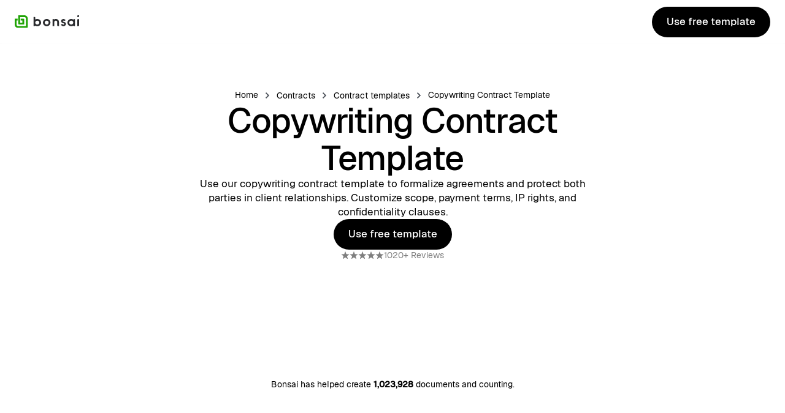

--- FILE ---
content_type: text/html
request_url: https://www.hellobonsai.com/contract-template/copywriter
body_size: 39690
content:
<!DOCTYPE html><!-- Last Published: Thu Jan 15 2026 17:45:42 GMT+0000 (Coordinated Universal Time) --><html data-wf-domain="www.hellobonsai.com" data-wf-page="67e13649a84050d24d09e597" data-wf-site="67db1ca556342937e18be8b9" lang="en" data-wf-collection="67e13648a84050d24d09e570" data-wf-item-slug="copywriter"><head><meta charset="utf-8"/><title>Copywriting Contract Template - Bonsai</title><link rel="alternate" hrefLang="x-default" href="https://www.hellobonsai.com/contract-template/copywriter"/><link rel="alternate" hrefLang="en" href="https://www.hellobonsai.com/contract-template/copywriter"/><link rel="alternate" hrefLang="es" href="https://www.hellobonsai.com/es/plantilla-contrato/redaccion"/><link rel="alternate" hrefLang="fr" href="https://www.hellobonsai.com/fr/modele-contrat/redaction-publicitaire"/><link rel="alternate" hrefLang="de" href="https://www.hellobonsai.com/de/vertragsvorlage/texter"/><link rel="alternate" hrefLang="pt" href="https://www.hellobonsai.com/pt/modelo-contrato/redator"/><meta content="Use our copywriting contract template to formalize agreements and protect both parties in client relationships. Customize scope, payment terms, IP rights, and confidentiality clauses." name="description"/><meta content="Copywriting Contract Template - Bonsai" property="og:title"/><meta content="Use our copywriting contract template to formalize agreements and protect both parties in client relationships. Customize scope, payment terms, IP rights, and confidentiality clauses." property="og:description"/><meta content="https://cdn.prod.website-files.com/67db1ca556342937e18be8f2/67e13d6358ba69c69f706150_64f9cd102317b4cbc01b81ed_20230907T0105-ae221524-bb34-4be1-bca4-59d1ff218d24.webp" property="og:image"/><meta content="Copywriting Contract Template - Bonsai" property="twitter:title"/><meta content="Use our copywriting contract template to formalize agreements and protect both parties in client relationships. Customize scope, payment terms, IP rights, and confidentiality clauses." property="twitter:description"/><meta content="https://cdn.prod.website-files.com/67db1ca556342937e18be8f2/67e13d6358ba69c69f706150_64f9cd102317b4cbc01b81ed_20230907T0105-ae221524-bb34-4be1-bca4-59d1ff218d24.webp" property="twitter:image"/><meta property="og:type" content="website"/><meta content="summary_large_image" name="twitter:card"/><meta content="width=device-width, initial-scale=1" name="viewport"/><meta content="DkTYHh81lTQx0P4FlcxMUmEooDBy-ZpJlM-S5aXMwLk" name="google-site-verification"/><link href="https://cdn.prod.website-files.com/67db1ca556342937e18be8b9/css/hellobonsai.shared.877468b1f.min.css" rel="stylesheet" type="text/css" integrity="sha384-h3RosfrFx/nW79dqtAaWUU2InhevK7eyRA3HI4gdrs9lc89rWYk6xpMQZsdiStzU" crossorigin="anonymous"/><script type="text/javascript">!function(o,c){var n=c.documentElement,t=" w-mod-";n.className+=t+"js",("ontouchstart"in o||o.DocumentTouch&&c instanceof DocumentTouch)&&(n.className+=t+"touch")}(window,document);</script><link href="https://cdn.prod.website-files.com/67db1ca556342937e18be8b9/686550cb4d0cfb266ef6548d_Icon-512.png" rel="shortcut icon" type="image/x-icon"/><link href="https://cdn.prod.website-files.com/67db1ca556342937e18be8b9/686550dfde2bc90752fbc987_Icon-512%20(1).png" rel="apple-touch-icon"/><link href="https://www.hellobonsai.com/contract-template/copywriter" rel="canonical"/><style>
body {
    -moz-osx-font-smoothing: grayscale;
    -webkit-font-smoothing: antialiased;
}
</style>
<meta property:"og:image" content="https://cdn.prod.website-files.com/635ac9564cc3682ce1536786/63a2ec642f54a5b3cc1115fd_website-preview.jpg">

<meta name="msvalidate.01" content="14491B41A8D3F2D678B5EAFE92E28C5D" />
<meta name="facebook-domain-verification" content="9ajtmr9cckhk2ainahh8c5nflmtvgh" />

<meta name="google-site-verification" content="DQ_a6nOWyTjwlUERKdJctHBfYPZ4ATyKQ2uVjp5DFYk" />

<!-- CSS styling -->
<style>
.dropdown-toggle.w--open>.arrow-dropdown{
transform: rotate(180deg);
}

.hover-underline-animation {
  display: inline-block;
  position: relative;
}

.hover-underline-animation:after {
  content: '';
  position: absolute;
  width: 100%;
  transform: scaleX(1);
  height: 2px;
  bottom: 0;
  left: 0;
  background-color: #22ad01;
  transform-origin: bottom left;
  transition: transform 0.5s ease-out;
}

.hover-underline-animation:hover:after {
  transform: scaleX(0);
  transform-origin: bottom right;
}

.w--current img.tabs-icon-hidden{display: block;}

.filter-box-shadow{
  filter: drop-shadow(-30px 24px 11px #0000001A);
}

}
@media  (min-width: 1600px) {
  .section-main.position-relative.fluid-content-wrapper{
    font-size: 16px;
  }
}

</style>

<style>
body strong {
    font-weight: 600;
}
</style>

<!-- CSS styling: tables -->
<style>
	table {
    border-collapse: collapse;
    border-spacing: 0;
    width: 100%;
    border: 1px solid #ddd;
    margin: 20px 0px 20px 0px;
  }

  /* Style table headers and table data */
  th, td {
    text-align: center;
    padding: 16px;
  }

  th:first-child, td:first-child {
    text-align: left;
  }

  /* Zebra-striped table rows */
  tr:nth-child(even) {
    background-color: #f2f7f2
  }

  .fa-check {
    color: green;
  }

  .fa-remove {
    color: red;
  }
</style>

<script>
if (window.location.href.includes('/lp/') || document.referrer.toLowerCase().includes('linkedin')) {
  !function () {
    var reb2b = window.reb2b = window.reb2b || [];
    if (reb2b.invoked) return;
    reb2b.invoked = true;
    reb2b.methods = ["identify", "collect"];
    reb2b.factory = function (method) {
      return function () {
        var args = Array.prototype.slice.call(arguments);
        args.unshift(method);
        reb2b.push(args);
        return reb2b;
      };
    };
    for (var i = 0; i < reb2b.methods.length; i++) {
      var key = reb2b.methods[i];
      reb2b[key] = reb2b.factory(key);
    }
    reb2b.load = function (key) {
      var script = document.createElement("script");
      script.type = "text/javascript";
      script.async = true;
      script.src = "https://s3-us-west-2.amazonaws.com/b2bjsstore/b/" + key + "/Q6J2RHYVEY6D.js.gz";
      var first = document.getElementsByTagName("script")[0];
      first.parentNode.insertBefore(script, first);
    };
    reb2b.SNIPPET_VERSION = "1.0.1";
    reb2b.load("Q6J2RHYVEY6D");
  }();
}
</script>

<!-- Tracking session -->
<!-- This stores in a cookie our landing data (landing page, referrer, referring domain, etc) in order to route people to the right product -->
<script>
  var bonsaiAttributionTrackingWebflow = {

  createCookie: function() {

    var date = new Date();
    date.setTime(date.getTime()+(360*24*60*60*1000));
    var expires = "; expires="+date.toGMTString();

    var currentURL = encodeURIComponent(window.location.href.replace(/\\/g, ''));
    var data =  {};
    data.landing_page_url = currentURL;
    data.landing_page_url_last_touch = currentURL;

    if (document.referrer) {
      data = {};
      data.landing_page_url = currentURL;
      data.initial_referrer = encodeURIComponent(document.referrer);
      data.initial_referring_domain = (new URL(document.referrer)).hostname;
      data.landing_page_url_last_touch = currentURL;
      data.initial_referrer_last_touch = encodeURIComponent(document.referrer);
      data.initial_referring_domain_last_touch = (new URL(document.referrer)).hostname
    }

    var jsonString = JSON.stringify(data);

    document.cookie = "bonsai_attribution_data="+jsonString+"; domain=.hellobonsai.com; expires="+expires+"; path=/";
  },

 //update cookie with last touch values
  updateCookie: function(firstTouchLandingPageUrl,firstTouchInitialReferrer,firstTouchInitialReferringDomain) {

    var date = new Date();
    date.setTime(date.getTime()+(360*24*60*60*1000));
    var expires = "; expires="+date.toGMTString();

    var currentURL = encodeURIComponent(window.location.href.replace(/\\/g, ''));
    var data =  {};
    data.landing_page_url = encodeURIComponent(firstTouchLandingPageUrl.toString());
    data.landing_page_url_last_touch = currentURL;

    if (firstTouchInitialReferrer && !document.referrer) {
        data = {};
        data.landing_page_url = encodeURIComponent(firstTouchLandingPageUrl.toString());
        data.initial_referrer = encodeURIComponent(firstTouchInitialReferrer.toString());
        data.initial_referring_domain = encodeURIComponent(firstTouchInitialReferringDomain.toString());
        data.landing_page_url_last_touch = currentURL;
    }
    if (document.referrer && !firstTouchInitialReferrer) {
      data = {};
      data.landing_page_url = encodeURIComponent(firstTouchLandingPageUrl.toString());
      data.landing_page_url_last_touch = currentURL;
      data.initial_referrer_last_touch = encodeURIComponent(document.referrer);
      data.initial_referring_domain_last_touch = (new URL(document.referrer)).hostname
    }
    if (document.referrer && firstTouchInitialReferrer) {
      data = {};
      data.landing_page_url = encodeURIComponent(firstTouchLandingPageUrl.toString());
      data.initial_referrer = encodeURIComponent(firstTouchInitialReferrer.toString());
      data.initial_referring_domain = encodeURIComponent(firstTouchInitialReferringDomain.toString());
      data.landing_page_url_last_touch = currentURL;
      data.initial_referrer_last_touch = encodeURIComponent(document.referrer);
      data.initial_referring_domain_last_touch = (new URL(document.referrer)).hostname
    }

    var jsonString = JSON.stringify(data);

    document.cookie = "bonsai_attribution_data="+jsonString+"; domain=.hellobonsai.com; expires="+expires+"; path=/";
  },

  readCookie: function() {
    var name = "bonsai_attribution_data=";
    var decodedCookie = decodeURIComponent(document.cookie);
    var ca = decodedCookie.split(';');
    for(var i = 0; i <ca.length; i++) {
      var c = ca[i];
      while (c.charAt(0) == ' ') {
        c = c.substring(1);
      }
      if (c.indexOf(name) == 0) {
        return c.substring(name.length, c.length);
      }
    }
    return "{}";
  },

  checkCookie: function() {
    var existingCookie = this.readCookie();
    try {
  	var jsonCookie = JSON.parse(existingCookie);
	} catch (e) {
  	var jsonCookie = {};
	}
    // Checking if a landing_page_url value is already defined
    if (existingCookie === "{}") {
      // If value doesn't exist we create a cookie with the existing Value
      this.createCookie();
    }
 	  else if (!document.referrer.includes("hellobonsai.com")){
      //if cookie exists and new session then update last touch
      var firstTouchLandingPageUrl = jsonCookie.landing_page_url;
      var firstTouchInitialReferrer = jsonCookie.initial_referrer;
      var firstTouchInitialReferringDomain = jsonCookie.initial_referring_domain;
      this.updateCookie(firstTouchLandingPageUrl,firstTouchInitialReferrer,firstTouchInitialReferringDomain);
    }
  },
};

bonsaiAttributionTrackingWebflow.checkCookie();
</script>

<!-- End: Tracking session -->


<!-- start FirstPromoter -->
<script type="text/javascript">
 (function(){var t=document.createElement("script");t.type="text/javascript",t.async=!0,t.src='https://cdn.firstpromoter.com/fprom.js',t.onload=t.onreadystatechange=function(){var t=this.readyState;if(!t||"complete"==t||"loaded"==t)try{$FPROM.init("zjdg88yr",".hellobonsai.com")}catch(t){}};var e=document.getElementsByTagName("script")[0];e.parentNode.insertBefore(t,e)})();
</script>



<!-- Start: Cookie consent :: Cookies -->
<script>
  !function(){var analytics=window.analytics=window.analytics||[];if(!analytics.initialize)if(analytics.invoked)window.console&&console.error&&console.error("Segment snippet included twice.");else{analytics.invoked=!0;analytics.methods=["trackSubmit","trackClick","trackLink","trackForm","pageview","identify","reset","group","track","ready","alias","debug","page","once","off","on","addSourceMiddleware","addIntegrationMiddleware","setAnonymousId","addDestinationMiddleware"];analytics.factory=function(e){return function(){var t=Array.prototype.slice.call(arguments);t.unshift(e);analytics.push(t);return analytics}};for(var e=0;e<analytics.methods.length;e++){var key=analytics.methods[e];analytics[key]=analytics.factory(key)}analytics.load=function(key,e){var t=document.createElement("script");t.type="text/javascript";t.async=!0;t.src="https://cdn.segment.com/analytics.js/v1/" + key + "/analytics.min.js";var n=document.getElementsByTagName("script")[0];n.parentNode.insertBefore(t,n);analytics._loadOptions=e};analytics._writeKey="Flmj1YJGRGHl0xmf60CS4y9TaF0L0xfm";;analytics.SNIPPET_VERSION="4.15.3";
  }}();
</script>


<!-- dataLayer guard -->
<script>
window.dataLayer = window.dataLayer || [];
function dlPush(obj){ try { window.dataLayer.push(obj); } catch(e){} }
</script>

<script type="text/javascript">
  
function setHbConsentCookie(adsGranted, anaGranted) {
  var cookieValue = 'ads=' + (adsGranted ? 'granted' : 'denied') +
                    '&ana=' + (anaGranted ? 'granted' : 'denied');

  // Base attributes
  var base = 'hb_cm=' + encodeURIComponent(cookieValue) + '; Path=/; Max-Age=31536000';
  var extra = (location.protocol === 'https:' ? '; SameSite=None; Secure' : '');

  // 1) Host-only cookie (current hostname)
  document.cookie = base + extra;

  // 2) Parent-domain cookie (covers *.hellobonsai.com)
  var isBonsai =
    location.hostname === 'hellobonsai.com' ||
    location.hostname.endsWith('.hellobonsai.com');

  if (isBonsai) {
    document.cookie = base + extra + '; Domain=.hellobonsai.com';
  }
}
  
var _iub = _iub || [];
  _iub.csConfiguration = {
    "askConsentAtCookiePolicyUpdate":true,
    "countryDetection":true,
    "enableFadp":true,
    "enableLgpd":true,
	/*"enableUspr":true,*/
	"enableCcpa": true,
	"ccpaApplies": undefined,  // iubenda will set this only if the user is in California
    "cookiePolicyInOtherWindow": true,
    "privacyPolicyUrl":"https://www.hellobonsai.com/legal/privacy",
    "floatingPreferencesButtonDisplay":"bottom-right",
    "lang":"en",
    "lgpdAppliesGlobally":false,
    "gdprAppliesGlobally":false,
    "perPurposeConsent":true,
    "siteId":2746206,
    "usprPurposes":"sh",
    "cookiePolicyId":35324406,
    "reloadOnConsent":true,
    "banner":{
      "acceptButtonCaptionColor": "#FFFFFF",
      "acceptButtonColor": "#22AD01",
      "acceptButtonDisplay": true,
      "backgroundColor": "#FFFFFF",
      "closeButtonDisplay": false,
      "customizeButtonCaptionColor": "#4D4D4D",
      "customizeButtonColor": "#DADADA",
      "customizeButtonDisplay": true,
      "explicitWithdrawal": true,
      "fontSizeBody": "12px",
      "ownerName": "Bonsai Technologies Inc",
      "position": "bottom",
      "rejectButtonCaptionColor": "#4D4D4D",
      "rejectButtonColor": "#DADADA",
      "rejectButtonDisplay": true,
      "showTotalNumberOfProviders": true,
      "textColor": "#000000"
    },
    "callback": {
        "onPreferenceNotNeeded": function() {
          // On each page load, if not subject to cookie consent (ie outside GDPR)
          if (_iub.cs.api.ccpaApplies()) {
	        analytics.load("Flmj1YJGRGHl0xmf60CS4y9TaF0L0xfm", { integrations: { All: false, 'Mixpanel': true, 'Segment.io': true } });
            setHbConsentCookie(true, true);

          } else {
			analytics.load("Flmj1YJGRGHl0xmf60CS4y9TaF0L0xfm", { integrations: { All:true } });
            setHbConsentCookie(true, true);
            dlPush({ event:'consent_update' });


          }

        },
        "onBannerShown": function() {
  				// When the banner is shown
           analytics.load("Flmj1YJGRGHl0xmf60CS4y9TaF0L0xfm",
    { integrations: { All:false, 'Mixpanel': true, 'Segment.io': true } });
          analytics.track("Viewed cookie consent banner");

        },
        "onCookiePolicyShown": function() {
  				// When the cookie policy is displayed
          analytics.track('Viewed cookie consent policy');
        },
        "onPreferenceFirstExpressed": function(event) {
  		    // On changes in preferences (first change or update)
          analytics.track('Changed cookie consent preferences', event);
          var analyticsOK = !!(event.purposes && event.purposes[4]); // Analytics
          var adsOK       = !!(event.purposes && event.purposes[5]); // Advertising

  				if (analyticsOK && adsOK) {
  		        analytics.track('Accepted cookie consent', event);
  		       	analytics.load("Flmj1YJGRGHl0xmf60CS4y9TaF0L0xfm", { integrations: { All: true } });
                setHbConsentCookie(true, true);
       			dlPush({ event:'consent_update' });
  				window.location.reload();
  	        } else {
  		        analytics.track('Rejected cookie consent', event);
  	        	analytics.load("Flmj1YJGRGHl0xmf60CS4y9TaF0L0xfm", { integrations: { All: false, 'Mixpanel': true, 'Segment.io': true } });
               setHbConsentCookie(false, !!analyticsOK);

  	        }
        },
        "onPreferenceExpressedOrNotNeeded": function (event) {
      var analyticsOK = !!(event.purposes && event.purposes[4]);
      var adsOK       = !!(event.purposes && event.purposes[5]);

	  setHbConsentCookie(adsOK, analyticsOK);
      		// On each page load if preferences ever defined
      		if (analyticsOK && adsOK) {
             		analytics.load("Flmj1YJGRGHl0xmf60CS4y9TaF0L0xfm", { integrations: { All: true } });
        dlPush({ event:'consent_update' });
              } else {
              	analytics.load("Flmj1YJGRGHl0xmf60CS4y9TaF0L0xfm", { integrations: { All: false, 'Mixpanel': true, 'Segment.io': true } });
              }
            },
        "onStartupFailed": function(event) {
  				analytics.load("Flmj1YJGRGHl0xmf60CS4y9TaF0L0xfm", { integrations: { All: false, 'Mixpanel': true, 'Segment.io': true } });
  			},
        "onError": function(event) {
  				analytics.load("Flmj1YJGRGHl0xmf60CS4y9TaF0L0xfm", { integrations: { All: false, 'Mixpanel': true, 'Segment.io': true } });
  			},
        "onFatalError": function(event) {
  				analytics.load("Flmj1YJGRGHl0xmf60CS4y9TaF0L0xfm", { integrations: { All: false, 'Mixpanel': true, 'Segment.io': true } });
  			},
        "onCcpaOptOut": function() {
          analytics.track('Requested Do Not Sell My Personal Information');
          setHbConsentCookie(false, true);
          dlPush({
              event: 'ccpa_optout',
              ccpa_optout: true,
              jurisdiction: 'US-CCPA'
  		   });
		  
        },
      }
    };
</script>
<script type="text/javascript" async src="//cs.iubenda.com/sync/2746206.js"></script>
<script type="text/javascript" async src="//cdn.iubenda.com/cs/gpp/stub.js"></script>
<script type="text/javascript" async src="//cdn.iubenda.com/cs/iubenda_cs.js" charset="UTF-8"></script>

<!-- End: Cookie consent -->
<!-- [Attributes by Finsweet] CMS Combine -->
<script async src="https://cdn.jsdelivr.net/npm/@finsweet/attributes-cmscombine@1/cmscombine.js"></script>

<!-- [Attributes by Finsweet] CMS Slider -->
<script async src="https://cdn.jsdelivr.net/npm/@finsweet/attributes-cmsslider@1/cmsslider.js"></script>


<script>
  // Function to generate a simple hash from a string
  function simpleHash(str) {
    let hash = 0;
    for (let i = 0; i < str.length; i++) {
      const char = str.charCodeAt(i);
      hash = (hash << 5) - hash + char;
      hash = hash & hash; // Convert to 32bit integer
    }
    return Math.abs(hash);
  }

  const slug = "copywriter";
  const lastFourChars = slug.slice(-4);

  const hash = simpleHash(lastFourChars);

  const ratingValues = [4.6, 4.7, 4.8, 4.9];
  const consistentRatingValue = ratingValues[hash % ratingValues.length];

  const consistentRatingCount = (hash % (902 - 429 + 1)) + 429;

  const creativeWorkSeriesSchema = {
    "@context": "https://schema.org",
    "@type": "CreativeWorkSeries",
    "aggregateRating": {
      "@type": "AggregateRating",
      "ratingValue": consistentRatingValue.toString(),
      "ratingCount": consistentRatingCount,
      "bestRating": "5",
      "worstRating": "1",
      "itemReviewed": {
                    "@type": "CreativeWorkSeries",
                    "name": "bonsai"
                }
    }
  };

  // Convert the schema object to JSON-LD format and insert it into the document
  const script = document.createElement('script');
  script.type = 'application/ld+json';
  script.text = JSON.stringify(creativeWorkSeriesSchema);
  document.head.appendChild(script);
</script>




<script type="text/javascript">window.__WEBFLOW_CURRENCY_SETTINGS = {"currencyCode":"USD","symbol":"$","decimal":".","fractionDigits":2,"group":",","template":"{{wf {\"path\":\"symbol\",\"type\":\"PlainText\"} }} {{wf {\"path\":\"amount\",\"type\":\"CommercePrice\"} }} {{wf {\"path\":\"currencyCode\",\"type\":\"PlainText\"} }}","hideDecimalForWholeNumbers":false};</script></head><body><div data-animation="default" data-collapse="medium" data-duration="400" data-easing="ease" data-easing2="ease" role="banner" class="navbar w-nav"><div class="navbar-contents"><div class="navbar-bg"></div><div class="container nav-container"><div class="nav-row"><div class="nav-row-block"><a id="w-node-d38863d4-13a8-7d2e-a2e3-cbc86a287f78-6a287f72" href="/?r=0" class="nav-logo w-inline-block"><img src="https://cdn.prod.website-files.com/67db1ca556342937e18be8b9/67dbd9a990eb89a585bf3064_logo-full.svg" alt="Logo Link that leads to home page" width="105" class="nav-logo-image"/></a></div><div id="w-node-d38863d4-13a8-7d2e-a2e3-cbc86a287f80-6a287f72" class="nav-buttons"><div class="nav-button-2-templates"><a data-wf--button--variant="responsive-green" href="https://app.hellobonsai.com/users/sign_up" target="_blank" class="button w-variant-53076094-e04a-f7f3-05e4-019ba4b0e433 w-inline-block"><div class="button-text-wrapper"><div class="button-text">Use free template</div><div class="button-text">Use free template</div></div></a></div></div></div></div></div></div><section class="section template"><div class="container"><div class="vertical-section align-center"><div class="breadcrumbs-wrapper"><a href="/?r=0" class="small-text">Home</a><img loading="lazy" src="https://cdn.prod.website-files.com/67db1ca556342937e18be8b9/67e17c9343bad76657f17c67_breadcrumb-arrow.svg" alt="" class="breadcrumb-icon"/><div class="w-embed"><a class="small-text" href="https://www.hellobonsai.com/contracts">Contracts</a></div><img loading="lazy" src="https://cdn.prod.website-files.com/67db1ca556342937e18be8b9/67e17c9343bad76657f17c67_breadcrumb-arrow.svg" alt="" class="breadcrumb-icon"/><div class="w-embed"><a class="small-text" href="https://www.hellobonsai.com/templates/contracts">Contract templates</a></div><img loading="lazy" src="https://cdn.prod.website-files.com/67db1ca556342937e18be8b9/67e17c9343bad76657f17c67_breadcrumb-arrow.svg" alt="" class="breadcrumb-icon last"/><a href="/contract-template/copywriter" aria-current="page" class="small-text last-breadcrumb w--current">Copywriting Contract Template</a></div><div class="content---m align-center"><div class="vertical-content align-center"><h1 class="heading-h1">Copywriting Contract Template</h1><div>Use our copywriting contract template to formalize agreements and protect both parties in client relationships. Customize scope, payment terms, IP rights, and confidentiality clauses.</div><div><a data-wf--button--variant="green" href="https://app.hellobonsai.com/users/sign_up" class="button w-variant-a5c901ea-8326-6db5-7049-a8d0adc52c60 w-inline-block"><div class="button-text-wrapper"><div class="button-text">Use free template</div><div class="button-text">Use free template</div></div></a></div><div class="w-condition-invisible"><a data-wf--button--variant="green" href="https://app.hellobonsai.com/users/sign_up" class="button w-variant-a5c901ea-8326-6db5-7049-a8d0adc52c60 w-inline-block"><div class="button-text-wrapper"><div class="button-text">Create your contract now</div><div class="button-text">Create your contract now</div></div></a></div><div class="small-text all-locales-except-en">Available in English only.</div><div data-wf--review-summary--variant="base" class="review-summary"><div class="stars"><img src="https://cdn.prod.website-files.com/67db1ca556342937e18be8b9/67db1ca556342937e18be941_interface-icon-star.svg" loading="lazy" alt="star icon" class="star-icon"/><img src="https://cdn.prod.website-files.com/67db1ca556342937e18be8b9/67db1ca556342937e18be941_interface-icon-star.svg" loading="lazy" alt="star icon" class="star-icon"/><img src="https://cdn.prod.website-files.com/67db1ca556342937e18be8b9/67db1ca556342937e18be941_interface-icon-star.svg" loading="lazy" alt="star icon" class="star-icon"/><img src="https://cdn.prod.website-files.com/67db1ca556342937e18be8b9/67db1ca556342937e18be941_interface-icon-star.svg" loading="lazy" alt="star icon" class="star-icon"/><img src="https://cdn.prod.website-files.com/67db1ca556342937e18be8b9/67db1ca556342937e18be941_interface-icon-star.svg" loading="lazy" alt="star icon" class="star-icon"/></div><div class="small-text">1020+ Reviews</div></div></div></div></div></div></section><section class="section"><div class="content---m align-center"><div class="vertical-content align-center"><div class="small-text">Bonsai has helped create <strong>1,023,928</strong> documents and counting.</div><div class="vertical-content align-center"><div data-w-id="168d52a6-2c60-64ec-9be4-5c14156bcaeb" style="-webkit-transform:translate3d(0, 24px, 0) scale3d(1, 1, 1) rotateX(0) rotateY(0) rotateZ(0) skew(0, 0);-moz-transform:translate3d(0, 24px, 0) scale3d(1, 1, 1) rotateX(0) rotateY(0) rotateZ(0) skew(0, 0);-ms-transform:translate3d(0, 24px, 0) scale3d(1, 1, 1) rotateX(0) rotateY(0) rotateZ(0) skew(0, 0);transform:translate3d(0, 24px, 0) scale3d(1, 1, 1) rotateX(0) rotateY(0) rotateZ(0) skew(0, 0);opacity:0" class="bento-column"><div class="contract-carousel-container"><div class="contract-carousel hide-mobile"><div class="contract-carousel proper-height"><div data-delay="4000" data-animation="slide" class="slider-9 w-slider" data-autoplay="false" data-easing="ease" data-hide-arrows="false" data-disable-swipe="false" data-autoplay-limit="0" data-nav-spacing="6" data-duration="300" data-infinite="true" id="MultiImageSlider"><div class="mask-slider w-slider-mask"><div class="w-slide"><a href="https://app.hellobonsai.com/users/sign_up" class="max-width-full max-height-full w-inline-block"><img id="w-node-cd72c14c-b926-7723-bba6-c19bb60f4727-4d09e597" loading="eager" alt="" src="https://cdn.prod.website-files.com/67db1ca556342937e18be8f2/67e13d6358ba69c69f706153_6503257f9f7340a82b18b01d_copywriter-contract_1.webp" class="border-radius-10 max-height-full"/></a></div><div class="w-slide"><a href="#" class="max-width-full max-height-full w-inline-block"><img id="w-node-cd72c14c-b926-7723-bba6-c19bb60f472a-4d09e597" loading="lazy" alt="" src="https://cdn.prod.website-files.com/67db1ca556342937e18be8f2/67e13d6358ba69c69f70618e_6503257f9f7340a82b18b01a_copywriter-contract_2.webp" class="border-radius-10 max-height-full max-width-full"/></a></div><div class="w-slide"><a href="#" class="max-width-full max-height-full w-inline-block"><img id="w-node-cd72c14c-b926-7723-bba6-c19bb60f472d-4d09e597" loading="lazy" alt="" src="https://cdn.prod.website-files.com/67db1ca556342937e18be8f2/67e13d6358ba69c69f706160_6503257e9f7340a82b18b011_copywriter-contract_3.webp" class="border-radius-10 max-height-full max-width-full"/></a></div><div class="w-slide"><a href="#" class="max-width-full max-height-full w-inline-block"><img id="w-node-cd72c14c-b926-7723-bba6-c19bb60f4730-4d09e597" loading="lazy" alt="" src="https://cdn.prod.website-files.com/67db1ca556342937e18be8f2/67e13d6358ba69c69f706147_6503257f9f7340a82b18b017_copywriter-contract_4.webp" class="border-radius-10 max-height-full max-width-full"/></a></div><div class="w-slide"><a href="#" class="max-width-full max-height-full w-inline-block"><img id="w-node-cd72c14c-b926-7723-bba6-c19bb60f4733-4d09e597" loading="lazy" alt="" src="https://cdn.prod.website-files.com/67db1ca556342937e18be8f2/67e13d6358ba69c69f706156_6565eefa9ce23ebfb50045ab_6503248e829e5fe23267622c_small-business-partnership-agreement-template_5.webp" class="border-radius-10 max-height-full max-width-full"/></a></div><div class="w-slide"><a href="#" class="max-width-full max-height-full w-inline-block"><img id="w-node-cd72c14c-b926-7723-bba6-c19bb60f4736-4d09e597" loading="lazy" alt="" src="" class="border-radius-10 max-height-full max-width-full w-dyn-bind-empty"/></a></div></div><div class="slider-left-arrow w-slider-arrow-left"><img width="24" id="contractArrowPrev" alt="" src="https://cdn.prod.website-files.com/67db1ca556342937e18be8b9/67e17a0f8505243e897a0f0d_Left%20Arrow.svg" loading="lazy" class="contract-arrow"/></div><div class="slider-right-arrow w-slider-arrow-right"><img width="24" id="contractArrowNext" alt="" src="https://cdn.prod.website-files.com/67db1ca556342937e18be8b9/67e17a0f8505243e897a0f0e_Right%20Arrow.svg" loading="lazy" class="contract-arrow"/></div><div class="hide-2 w-slider-nav w-round"></div></div></div></div></div></div></div></div></div></section><section class="section"><div class="container"><div class="vertical-section align-center"><div class="content---l"><div data-w-id="2a043cb7-3e40-02a7-f802-7cfaabd60b8a" class="vertical-content---l"><div class="text-center"><h2 class="heading-h2 long-text">Over 10,000 businesses rely on Bonsai<span class="faded-heading"> to streamline their operations.</span></h2></div><div data-wf--review-summary--variant="base" class="review-summary"><div class="stars"><img src="https://cdn.prod.website-files.com/67db1ca556342937e18be8b9/67db1ca556342937e18be941_interface-icon-star.svg" loading="lazy" alt="star icon" class="star-icon"/><img src="https://cdn.prod.website-files.com/67db1ca556342937e18be8b9/67db1ca556342937e18be941_interface-icon-star.svg" loading="lazy" alt="star icon" class="star-icon"/><img src="https://cdn.prod.website-files.com/67db1ca556342937e18be8b9/67db1ca556342937e18be941_interface-icon-star.svg" loading="lazy" alt="star icon" class="star-icon"/><img src="https://cdn.prod.website-files.com/67db1ca556342937e18be8b9/67db1ca556342937e18be941_interface-icon-star.svg" loading="lazy" alt="star icon" class="star-icon"/><img src="https://cdn.prod.website-files.com/67db1ca556342937e18be8b9/67db1ca556342937e18be941_interface-icon-star.svg" loading="lazy" alt="star icon" class="star-icon"/></div><div class="small-text">1,020+ reviews</div></div></div></div><div data-w-id="2a043cb7-3e40-02a7-f802-7cfaabd60b93" class="content---xl"><div class="hide-on-tablet"><div class="logo-box-grid"><div class="logo-box"><div class="small-text logo-box-caption">Design</div><img src="https://cdn.prod.website-files.com/67db1ca556342937e18be8b9/67ee5b8c5c214f754a708080_04e93dbe53e4cd9cb6eae07a6abd8ab6_Zabal-logo-black.webp" srcset="https://cdn.prod.website-files.com/67db1ca556342937e18be8b9/67ee5b8c5c214f754a708080_04e93dbe53e4cd9cb6eae07a6abd8ab6_Zabal-logo-black-p-500.webp 500w, https://cdn.prod.website-files.com/67db1ca556342937e18be8b9/67ee5b8c5c214f754a708080_04e93dbe53e4cd9cb6eae07a6abd8ab6_Zabal-logo-black-p-800.png 800w, https://cdn.prod.website-files.com/67db1ca556342937e18be8b9/67ee5b8c5c214f754a708080_04e93dbe53e4cd9cb6eae07a6abd8ab6_Zabal-logo-black-p-1080.webp 1080w, https://cdn.prod.website-files.com/67db1ca556342937e18be8b9/67ee5b8c5c214f754a708080_04e93dbe53e4cd9cb6eae07a6abd8ab6_Zabal-logo-black.webp 2574w" width="200" sizes="200px" alt="" class="logo-box-image"/><div class="small-text logo-box-caption"> </div></div><div class="logo-box"><div class="small-text logo-box-caption">Consutling</div><img src="https://cdn.prod.website-files.com/67db1ca556342937e18be8b9/67ee5dc69ebce1e9a2029fb4_image.webp" srcset="https://cdn.prod.website-files.com/67db1ca556342937e18be8b9/67ee5dc69ebce1e9a2029fb4_image-p-500.png 500w, https://cdn.prod.website-files.com/67db1ca556342937e18be8b9/67ee5dc69ebce1e9a2029fb4_image-p-800.png 800w, https://cdn.prod.website-files.com/67db1ca556342937e18be8b9/67ee5dc69ebce1e9a2029fb4_image-p-1080.png 1080w, https://cdn.prod.website-files.com/67db1ca556342937e18be8b9/67ee5dc69ebce1e9a2029fb4_image-p-1600.webp 1600w, https://cdn.prod.website-files.com/67db1ca556342937e18be8b9/67ee5dc69ebce1e9a2029fb4_image.webp 2044w" sizes="170px" height="170" alt="" class="logo-box-image"/><div class="small-text logo-box-caption"> </div></div><div class="logo-box"><div class="small-text logo-box-caption">Marketing</div><img src="https://cdn.prod.website-files.com/67db1ca556342937e18be8b9/67ee5c1c5a2148c792cf6328_symmetric-logo.webp" srcset="https://cdn.prod.website-files.com/67db1ca556342937e18be8b9/67ee5c1c5a2148c792cf6328_symmetric-logo-p-500.webp 500w, https://cdn.prod.website-files.com/67db1ca556342937e18be8b9/67ee5c1c5a2148c792cf6328_symmetric-logo-p-800.webp 800w, https://cdn.prod.website-files.com/67db1ca556342937e18be8b9/67ee5c1c5a2148c792cf6328_symmetric-logo-p-1080.webp 1080w, https://cdn.prod.website-files.com/67db1ca556342937e18be8b9/67ee5c1c5a2148c792cf6328_symmetric-logo.webp 2381w" width="200" sizes="200px" alt="" class="logo-box-image"/><div class="small-text logo-box-caption"> </div></div><div class="logo-box"><div class="small-text logo-box-caption">Design</div><img src="https://cdn.prod.website-files.com/67db1ca556342937e18be8b9/67ee5c53edbad26c4ca96faa_anagram-logo.webp" srcset="https://cdn.prod.website-files.com/67db1ca556342937e18be8b9/67ee5c53edbad26c4ca96faa_anagram-logo-p-500.webp 500w, https://cdn.prod.website-files.com/67db1ca556342937e18be8b9/67ee5c53edbad26c4ca96faa_anagram-logo.webp 687w" sizes="100px" height="100" alt="" class="logo-box-image"/><div class="small-text logo-box-caption"> </div></div><div class="logo-box"><div class="small-text logo-box-caption">Marketing</div><img src="https://cdn.prod.website-files.com/67db1ca556342937e18be8b9/67ee5ec5003af1668c932db8_d67314444c1b6718db5c3edd2861cb6e_image%20%282%29.webp" srcset="https://cdn.prod.website-files.com/67db1ca556342937e18be8b9/67ee5ec5003af1668c932db8_d67314444c1b6718db5c3edd2861cb6e_image%20%282%29-p-500.png 500w, https://cdn.prod.website-files.com/67db1ca556342937e18be8b9/67ee5ec5003af1668c932db8_d67314444c1b6718db5c3edd2861cb6e_image%20%282%29-p-800.png 800w, https://cdn.prod.website-files.com/67db1ca556342937e18be8b9/67ee5ec5003af1668c932db8_d67314444c1b6718db5c3edd2861cb6e_image%20%282%29-p-1080.png 1080w, https://cdn.prod.website-files.com/67db1ca556342937e18be8b9/67ee5ec5003af1668c932db8_d67314444c1b6718db5c3edd2861cb6e_image%20%282%29-p-1600.webp 1600w, https://cdn.prod.website-files.com/67db1ca556342937e18be8b9/67ee5ec5003af1668c932db8_d67314444c1b6718db5c3edd2861cb6e_image%20%282%29-p-2000.webp 2000w, https://cdn.prod.website-files.com/67db1ca556342937e18be8b9/67ee5ec5003af1668c932db8_d67314444c1b6718db5c3edd2861cb6e_image%20%282%29.webp 2165w" width="200" sizes="200px" alt="" class="logo-box-image"/><div class="small-text logo-box-caption"> </div></div><div class="logo-box"><div class="small-text logo-box-caption">Consulting</div><img src="https://cdn.prod.website-files.com/67db1ca556342937e18be8b9/67ee5cf4545c9188a28de1a0_good-data-studio-logo%20(1).webp" srcset="https://cdn.prod.website-files.com/67db1ca556342937e18be8b9/67ee5cf4545c9188a28de1a0_good-data-studio-logo%20(1)-p-500.webp 500w, https://cdn.prod.website-files.com/67db1ca556342937e18be8b9/67ee5cf4545c9188a28de1a0_good-data-studio-logo%20(1).webp 608w" sizes="100px" height="100" alt="" class="logo-box-image"/><div class="small-text logo-box-caption"> </div></div><div class="logo-box"><div class="small-text logo-box-caption">Videography</div><img src="https://cdn.prod.website-files.com/67db1ca556342937e18be8b9/67ee5c3ec54004d7521a6306_switchboard-logo.webp" sizes="200px" width="200" height="Auto" alt="" srcset="https://cdn.prod.website-files.com/67db1ca556342937e18be8b9/67ee5c3ec54004d7521a6306_switchboard-logo-p-500.webp 500w, https://cdn.prod.website-files.com/67db1ca556342937e18be8b9/67ee5c3ec54004d7521a6306_switchboard-logo-p-800.webp 800w, https://cdn.prod.website-files.com/67db1ca556342937e18be8b9/67ee5c3ec54004d7521a6306_switchboard-logo-p-1080.webp 1080w, https://cdn.prod.website-files.com/67db1ca556342937e18be8b9/67ee5c3ec54004d7521a6306_switchboard-logo-p-1600.webp 1600w, https://cdn.prod.website-files.com/67db1ca556342937e18be8b9/67ee5c3ec54004d7521a6306_switchboard-logo-p-2000.webp 2000w, https://cdn.prod.website-files.com/67db1ca556342937e18be8b9/67ee5c3ec54004d7521a6306_switchboard-logo.webp 2631w" class="logo-box-image"/><div class="small-text logo-box-caption"> </div></div><div class="logo-box"><div class="small-text logo-box-caption">Software Development</div><img src="https://cdn.prod.website-files.com/67db1ca556342937e18be8b9/67ee6389b88dd3479f028e2c_image%20(3).webp" height="70" alt="" class="logo-box-image"/><div class="small-text logo-box-caption"> </div></div></div></div><div class="show-on-tablet"><div class="marquee"><div class="marquee-group"><div class="logo-box-group"><div class="logo-box"><div class="small-text logo-box-caption">Design</div><img src="https://cdn.prod.website-files.com/67db1ca556342937e18be8b9/67ee5b8c5c214f754a708080_04e93dbe53e4cd9cb6eae07a6abd8ab6_Zabal-logo-black.webp" sizes="200px" width="200" height="Auto" alt="" srcset="https://cdn.prod.website-files.com/67db1ca556342937e18be8b9/67ee5b8c5c214f754a708080_04e93dbe53e4cd9cb6eae07a6abd8ab6_Zabal-logo-black-p-500.webp 500w, https://cdn.prod.website-files.com/67db1ca556342937e18be8b9/67ee5b8c5c214f754a708080_04e93dbe53e4cd9cb6eae07a6abd8ab6_Zabal-logo-black-p-800.png 800w, https://cdn.prod.website-files.com/67db1ca556342937e18be8b9/67ee5b8c5c214f754a708080_04e93dbe53e4cd9cb6eae07a6abd8ab6_Zabal-logo-black-p-1080.webp 1080w, https://cdn.prod.website-files.com/67db1ca556342937e18be8b9/67ee5b8c5c214f754a708080_04e93dbe53e4cd9cb6eae07a6abd8ab6_Zabal-logo-black.webp 2574w" class="logo-box-image"/><div class="small-text logo-box-caption"> </div></div><div class="logo-box"><div class="small-text logo-box-caption">Consulting</div><img src="https://cdn.prod.website-files.com/67db1ca556342937e18be8b9/67ee5dc69ebce1e9a2029fb4_image.webp" srcset="https://cdn.prod.website-files.com/67db1ca556342937e18be8b9/67ee5dc69ebce1e9a2029fb4_image-p-500.png 500w, https://cdn.prod.website-files.com/67db1ca556342937e18be8b9/67ee5dc69ebce1e9a2029fb4_image-p-800.png 800w, https://cdn.prod.website-files.com/67db1ca556342937e18be8b9/67ee5dc69ebce1e9a2029fb4_image-p-1080.png 1080w, https://cdn.prod.website-files.com/67db1ca556342937e18be8b9/67ee5dc69ebce1e9a2029fb4_image-p-1600.webp 1600w, https://cdn.prod.website-files.com/67db1ca556342937e18be8b9/67ee5dc69ebce1e9a2029fb4_image.webp 2044w" sizes="120px" height="120" alt="" class="logo-box-image"/><div class="small-text logo-box-caption"> </div></div><div class="logo-box"><div class="small-text logo-box-caption">Marketing</div><img src="https://cdn.prod.website-files.com/67db1ca556342937e18be8b9/67ee5c1c5a2148c792cf6328_symmetric-logo.webp" srcset="https://cdn.prod.website-files.com/67db1ca556342937e18be8b9/67ee5c1c5a2148c792cf6328_symmetric-logo-p-500.webp 500w, https://cdn.prod.website-files.com/67db1ca556342937e18be8b9/67ee5c1c5a2148c792cf6328_symmetric-logo-p-800.webp 800w, https://cdn.prod.website-files.com/67db1ca556342937e18be8b9/67ee5c1c5a2148c792cf6328_symmetric-logo-p-1080.webp 1080w, https://cdn.prod.website-files.com/67db1ca556342937e18be8b9/67ee5c1c5a2148c792cf6328_symmetric-logo.webp 2381w" width="200" sizes="200px" alt="" class="logo-box-image"/><div class="small-text logo-box-caption"> </div></div><div class="logo-box"><div class="small-text logo-box-caption">Design</div><img src="https://cdn.prod.website-files.com/67db1ca556342937e18be8b9/67ee5c53edbad26c4ca96faa_anagram-logo.webp" srcset="https://cdn.prod.website-files.com/67db1ca556342937e18be8b9/67ee5c53edbad26c4ca96faa_anagram-logo-p-500.webp 500w, https://cdn.prod.website-files.com/67db1ca556342937e18be8b9/67ee5c53edbad26c4ca96faa_anagram-logo.webp 687w" width="100" sizes="100px" alt="" class="logo-box-image"/><div class="small-text logo-box-caption"> </div></div><div class="logo-box"><div class="small-text logo-box-caption">Marketing</div><img src="https://cdn.prod.website-files.com/67db1ca556342937e18be8b9/67ee5ec5003af1668c932db8_d67314444c1b6718db5c3edd2861cb6e_image%20%282%29.webp" srcset="https://cdn.prod.website-files.com/67db1ca556342937e18be8b9/67ee5ec5003af1668c932db8_d67314444c1b6718db5c3edd2861cb6e_image%20%282%29-p-500.png 500w, https://cdn.prod.website-files.com/67db1ca556342937e18be8b9/67ee5ec5003af1668c932db8_d67314444c1b6718db5c3edd2861cb6e_image%20%282%29-p-800.png 800w, https://cdn.prod.website-files.com/67db1ca556342937e18be8b9/67ee5ec5003af1668c932db8_d67314444c1b6718db5c3edd2861cb6e_image%20%282%29-p-1080.png 1080w, https://cdn.prod.website-files.com/67db1ca556342937e18be8b9/67ee5ec5003af1668c932db8_d67314444c1b6718db5c3edd2861cb6e_image%20%282%29-p-1600.webp 1600w, https://cdn.prod.website-files.com/67db1ca556342937e18be8b9/67ee5ec5003af1668c932db8_d67314444c1b6718db5c3edd2861cb6e_image%20%282%29-p-2000.webp 2000w, https://cdn.prod.website-files.com/67db1ca556342937e18be8b9/67ee5ec5003af1668c932db8_d67314444c1b6718db5c3edd2861cb6e_image%20%282%29.webp 2165w" width="200" sizes="200px" alt="" class="logo-box-image"/><div class="small-text logo-box-caption">  </div></div><div class="logo-box"><div class="small-text logo-box-caption">Consulting</div><img src="https://cdn.prod.website-files.com/67db1ca556342937e18be8b9/67ee5cf4545c9188a28de1a0_good-data-studio-logo%20(1).webp" srcset="https://cdn.prod.website-files.com/67db1ca556342937e18be8b9/67ee5cf4545c9188a28de1a0_good-data-studio-logo%20(1)-p-500.webp 500w, https://cdn.prod.website-files.com/67db1ca556342937e18be8b9/67ee5cf4545c9188a28de1a0_good-data-studio-logo%20(1).webp 608w" width="120" sizes="120px" alt="" class="logo-box-image"/><div class="small-text logo-box-caption">  </div></div><div class="logo-box"><div class="small-text logo-box-caption">Videography</div><img src="https://cdn.prod.website-files.com/67db1ca556342937e18be8b9/67ee5c3ec54004d7521a6306_switchboard-logo.webp" sizes="200px" width="200" height="Auto" alt="" srcset="https://cdn.prod.website-files.com/67db1ca556342937e18be8b9/67ee5c3ec54004d7521a6306_switchboard-logo-p-500.webp 500w, https://cdn.prod.website-files.com/67db1ca556342937e18be8b9/67ee5c3ec54004d7521a6306_switchboard-logo-p-800.webp 800w, https://cdn.prod.website-files.com/67db1ca556342937e18be8b9/67ee5c3ec54004d7521a6306_switchboard-logo-p-1080.webp 1080w, https://cdn.prod.website-files.com/67db1ca556342937e18be8b9/67ee5c3ec54004d7521a6306_switchboard-logo-p-1600.webp 1600w, https://cdn.prod.website-files.com/67db1ca556342937e18be8b9/67ee5c3ec54004d7521a6306_switchboard-logo-p-2000.webp 2000w, https://cdn.prod.website-files.com/67db1ca556342937e18be8b9/67ee5c3ec54004d7521a6306_switchboard-logo.webp 2631w" class="logo-box-image"/><div class="small-text logo-box-caption">  </div></div><div class="logo-box"><div class="small-text logo-box-caption">Software Development</div><img src="https://cdn.prod.website-files.com/67db1ca556342937e18be8b9/67ee6389b88dd3479f028e2c_image%20(3).webp" alt="" width="Auto" height="150" class="logo-box-image"/><div class="small-text logo-box-caption">  </div></div></div></div></div></div></div></div></div></section><section class="section"><div class="container"><div class="content---m align-center"><div class="article-wrapper"><div class="article w-richtext"><p>Through our hands-on experience, we know that a contract is essential for freelance copywriters. Read on for our guide on copywriting contract templates, because it outlines the many benefits of a copywriting contract template and how to use one. </p><p>A contract template is an excellent way for someone to ensure that they include all the necessary components when writing their contract, without missing something out. </p><p>In this article we’ll cover:</p><ul role="list"><li>What a copywriting contract is</li><li>Times you should consider having a copywriting contract template in place</li><li>The eight essential parts of a copywriting contract</li><li>Five different types of copywriting contracts</li><li>How you can use your copywriting contract template</li><li>Two major tips for creating your own copywriting contract</li><li>Frequently asked questions.</li></ul><p>Let’s dive in!</p><h2>What Is a Copywriting Contract?</h2><p>A copywriting contract is a legally binding agreement that is made between a copywriter and a client. It should (at a minimum):</p><ul role="list"><li>Specify the scope of work</li><li>Outline clear payment terms</li><li>Define the rights to the written content.</li></ul><p>A copywriting contract is drafted to <a href="https://www.linkedin.com/pulse/before-you-sign-do-need-copywriting-contract-gabe-arnold/">protect both parties involved</a>, ensuring that the copywriter delivers the requested services and deliverables within an agreed-upon timeframe and that the client fulfills all of their contractual obligations. </p><p>A copywriting contract may also include a confidentiality clause that states the obligations of the copywriter and sets out the process for dispute resolution. </p><p>In some versions, if the work requires you to negotiate on regular revisions and feedback from the client to ensure things are on track, this may be included as well. </p><p>No two projects will be the same, so a contract template should be able to be customized to suit different circumstances. </p><h3>Purpose of a Copywriting Contract Template</h3><p>The main purpose of a copywriting contract template is to serve as a foundation for creating a contract to adhere to by both parties. It provides a structure for clear communication and helps with establishing a professional relationship, making sure everyone involved understands the project. </p><p>Using a template to outsource your contract creation simplifies your work, and ensures all essential contract elements — such as scope, payment, deadlines, and revisions — are included. A good template also clarifies the ownership of intellectual property.</p><p>When details of the agreement are laid out, such as compensation for work, deadlines for deliverables, and a clause to terminate or for indemnification, the template can protect from misunderstandings and ensure both parties are on the same page. </p><p>A template should be reviewed periodically and renewed to incorporate any changes in laws or business practices.</p><p>There are many template options available when it comes to creating copywriting agreements, such as <a href="https://www.hellobonsai.com/contract-template/freelance">ours at Bonsai</a> which is tailored for freelancers. Using a template is a great way to ensure you’re including everything you need to, while also saving time and looking professional. </p><h2>When to Use an Effective Copywriting Contract Template</h2><p>Copywriting contract templates are a great way to commit to looking professional and ensure that everyone is on the same page regarding the work that needs to be done. </p><p>But when should they be used?</p><h3>Initiating New Client Relationships</h3><p>When beginning a new client relationship, a copywriting contract needs to be signed by both parties to confirm their responsibility to adhere to the legal document. This helps in establishing a professional relationship and builds trust in the partnership. </p><h3>Outlining Large or Complex Projects</h3><p>When it comes to large or difficult projects involving many deliverables, a detailed contract is key. </p><p>A good contract describes the deliverables and deadlines in a way that clarifies expectations, leading to efficient and streamlined project management. </p><h3>Protecting Intellectual Property Rights</h3><p>Using a copywriting contract template means you can ensure the agreement clarifies the ownership of <a href="https://www.wipo.int/about-ip/en/">intellectual property</a>. </p><p>When an agreement defines, allocates, and assigns the rights to the written contract clearly, it prevents future disputes over the ownership of the words and means any issues can be resolved quickly. </p><h3>Formalizing Payment and Compensation Terms</h3><p>A well-crafted contract template outlines clear payment terms between each party and ensures compensation for additional work. This is essential when it comes to questions over payment amounts, invoices, and payment schedules. </p><p>Remember: when everything is agreed upon, there is less likelihood of misunderstandings!</p><h3>Defining Scope for Recurring or Retainer Services</h3><p>A contract template is also essential when it comes to defining the scope of retainer services. </p><p>It’s crucial to have a contract that specifies the scope of work, and a template can ensure these terms are clearly outlined without the need to create brand new documents for every agreement. </p><h3>Addressing Specific Confidentiality Concerns</h3><p>Sometimes, copywriting involves dealing with sensitive information or trade secrets. A good template includes confidentiality clauses, ensuring both parties understand and explicitly agree to privacy and confidentiality concerns. </p><p>If you’re not sure whether a copywriting contract template is right for you, <a href="https://app.hellobonsai.com/users/sign_up">why not download one of the many free templates from Bonsai</a>? Absolutely no payment is required! </p><p><a href="https://app.hellobonsai.com/users/sign_up">Sign up for free</a> and you’ll get access to a full range of contracts, including a <a href="https://www.hellobonsai.com/contract-template/marketing-consultant-contract">marketing contract template</a> and an <a href="https://www.hellobonsai.com/contract-template/advertising">advertising contract template</a>!</p><h2>Essential Components of a Copywriting Contract Example</h2><p>A well-designed copywriting contract should cover all aspects of the business relationship. It should address every part of the project, ranging from scope to compensation, and include clauses on intellectual property and confidentiality. </p><h3>Parties Involved and Contact Information</h3><p>Each contract should begin by naming the parties involved and should include necessary information about the individuals, such as their company name and position. This ensures there is no ambiguity about who is involved. </p><h3>Project Description and Scope</h3><p>In this section, the scope of work should be specified. It should include:</p><ul role="list"><li>The type of project</li><li>The type of copywriting services needed</li><li>Any particular requirements the client has. </li></ul><h3>Deliverables and Specifications</h3><p>This section should detail the items and forms of content that the copywriter needs to deliver. It can include:</p><ul role="list"><li>Word counts</li><li>Topics</li><li>Formatting requirements</li><li>Any other deliverables. </li></ul><h3>Payment Terms and Schedule</h3><p>It’s crucial that the contract outlines clear payment terms, and includes information regarding rates amount and how invoices will be paid. </p><p>A good contract also details the consequences of breach or termination.</p><h3>Intellectual Property Rights and Licensing</h3><p>This section clarifies the ownership of intellectual property once the final product has been submitted. It should state whether or not the client has full rights to use the content, and what the client’s use of the material may be. </p><h3>Revision and Feedback Procedures</h3><p>If the client requires regular revisions and feedback, this should be clearly stated in the contract. </p><p>This section should lay out exactly how the client will request changes and the timeframe in which these changes will be provided. </p><h3>Deadlines and Timelines</h3><p>This part of the contract defines deadlines and timeframes for the project. It ensures both parties are aware of delivery dates for drafts, revisions, and final content. </p><h3>Confidentiality Clauses</h3><p>A good contract includes confidentiality clauses to protect sensitive information. This could include:</p><ul role="list"><li>Company strategy</li><li>Client information</li><li>Anything else deemed to be confidential. </li></ul><p>Once both the copywriter and client put their signatures on the document, confidentiality is protected. </p><h2>Types of Copywriting Contracts</h2><p>The field of copywriting is diverse, with many different projects, services, and client specifications. Here at <a href="https://www.hellobonsai.com">Bonsai</a>, we have templates available that cover all aspects of copywriting, ranging from <a href="https://www.hellobonsai.com/contract-template/proofreading">proofreading</a> to <a href="https://www.hellobonsai.com/contract-template/publishing">publishing</a>!</p><h3>Standard Project-Based Contract</h3><p>A standard project-based contract is typically used for one-off projects and can be customized for different projects. </p><p>This contract lists the scope of the job, deadlines, and money for the project. It should clearly state the obligations of the copywriter so there is no room for misunderstanding. </p><p>In the case of scope changes, a contract often includes clauses that explain how these changes will be managed. </p><h3>Retainer Agreement</h3><p>A retainer agreement is used when a copywriter is hired for ongoing services. </p><p>The contract will state a set rate and when it will be paid, and by doing so ensure the copywriter’s availability for a certain number of words or hours of work. </p><p>It is a good contract for people who need ongoing content and want to have a long-term relationship with a copywriter. </p><h3>Content Series or Campaign Contract</h3><p>This contract is used when a client requires several content pieces to be created throughout a marketing campaign. </p><p>It could include multiple related items, such as blog posts, social media posts, or articles. </p><p>Payment terms may be upon completion of the series or staggered upon completion of milestones. </p><h3>Ghostwriting Agreement</h3><p>A ghostwriting agreement is used when a copywriter creates content specifically designed to be published under another name. </p><p>This agreement defines the rights to the written content, which in most cases involves the writer giving up ownership of the work. </p><p>These agreements often contain confidentiality clauses, as the publisher may not want it known that the pieces are ghostwritten. </p><h3>Technical Copywriting Contract</h3><p>A technical copywriting contract may be used when signing a copywriter to write technical manuals or other specialized content. </p><p>The agreement specifies the scope of work, and may also include clauses related to the research needed to complete the project. </p><h2>How to Use a Copywriting Contract Template</h2><p>Using a copywriting contract template is an efficient and easy way to create a contract without effort — it lets you ensure that all parties are on the same page, and feel confident that no important steps have been missed.</p><h3>Understand the Contract Basics</h3><p>Before anything else, make sure you understand the clauses and sections making up the contract. This helps in establishing a professional relationship as it means you understand what is involved in the contract and why it is important. </p><p>The basics of the contract include:</p><ul role="list"><li>The parties involved</li><li>The scope of work</li><li>Payment terms</li><li>Deadlines</li><li>Intellectual property rights</li><li>Confidentiality agreements. </li></ul><h3>Customize for Client-Specific Needs</h3><p>A good copywriting contract template can be customized for different projects — it shouldn’t be seen as a one-size-fits-all document. </p><p>You can, of course, alter the agreement to ensure it aligns with the client’s business goals and project requirements. </p><h3>Clarify Project Scope and Deliverables</h3><p>Your contracts must specify the scope of work and describe the deliverables and deadlines. This means that the copywriter understands what is expected of them. It should be detailed but flexible to allow for reasonable revisions and feedback. </p><h3>Detail Payment Terms and Invoicing Process</h3><p>A comprehensive contract outlines clear payment terms, including schedule and invoice details. </p><p>Make it clear how compensation for additional work may be handled, and have a clear invoicing process to ensure timely payments. </p><h3>Address Intellectual Property Concerns</h3><p>You must clarify the ownership of intellectual property within your contract. This can include the rights to the content once the project is finished, including the licensing terms if applicable.</p><p>If you want to simplify your copywriting contracts, why not <a href="https://www.hellobonsai.com">try downloading one of Bonsai’s many free templates</a>! </p><p>Just <a href="https://app.hellobonsai.com/users/sign_up">sign up for a free account with Bonsai</a> and you’ll have access to a huge range of templates — simplify your copywriting projects and guarantee clarity in your client collaborations!</p><h2>Tips for Creating a Copywriting Contract</h2><p>Writing a copywriting contract from scratch can be time-consuming, but luckily we’ve got some tips to help you out!</p><h3>Understanding the Business Model &amp; Services Offered</h3><p>Understanding the client’s business model is essential when creating a copywriting contract — this allows you to ensure the services offered match how the client works. </p><p>A contract that demonstrates an understanding of how your clients&#x27; businesses work shows professionalism and ensures both parties are aligned. This helps in establishing a professional relationship between the client and the copywriter. </p><h3>Setting Clear Objectives for the Project</h3><p>A good project should have explicit outcomes. </p><p>Define what a successful outcome will look like for both the client and copywriter — this can range from scope to deliverables. </p><p>Clear objectives keep everyone on the same page and are essential for client satisfaction. </p><h2>Key Takeaways</h2><p>A copywriting contract is crucial when it comes to defining the scope and terms of a copywriting project. Using a template is a great way to streamline the process and ensure no important components are missed. <br/></p><p>There are many scenarios in which a copywriting contract is needed. These include:</p><ul role="list"><li>New client relationships</li><li>Complicated projects</li><li>Ongoing collaborations. </li></ul><p>There are different types of copywriting contracts, such as ghostwriting contracts and campaign-based contracts, and these will all have different components. However, no matter your project, your contract must contain clear payment term details on intellectual property rights and a detailed scope of work.</p><p>It’s essential to understand the basics of copywriting contracts so they can be customized to suit the needs of your client. </p><p>To save time and ensure you include all the necessary elements in your contract, why not try using one of the <a href="https://www.hellobonsai.com/templates/contracts">many free contract templates</a> offered by <a href="https://www.hellobonsai.com">Bonsai</a>. </p><p>Not only can our contracts give you peace of mind that every eventuality is covered in the content, but they’ve all been thoroughly checked and legally vetted by our in-house legal team! That means no paying for extra legal fees!</p><p>All templates are fully customizable, so you can add your logo or branding to each, and you can even send the PDF to your clients directly from within <a href="https://www.hellobonsai.com">Bonsai</a> — how simple is that?</p><p><a href="https://app.hellobonsai.com/users/sign_up">Sign up for Bonsai today</a> and start streamlining your copywriting contract process!</p><h2>FAQs</h2><h3>Do I need legal advice when using a copywriting contract template?</h3><p>If you plan on drafting your contract from scratch, it is advisable to get legal advice. If you plan to use a template, like one of the many available from <a href="https://www.hellobonsai.com">Bonsai</a>, then there is no need as all templates are checked for compliance by our in-house legal team. </p><h3>Can I use a general contract template for my copywriting services?</h3><p>You can use a general contract for your copywriting services, but it’s better to go with one specifically designed for your industry. We have a wide range of different copywriting contracts available at <a href="https://www.hellobonsai.com">Bonsai</a> to suit everyone!</p><h3>How often should I review and update my copywriting contract template?</h3><p>You should review and revise your copywriting contract template whenever there are changes in the services you provide, or when legal changes affect your agreement.</p></div></div></div></div></section><section class="section"><div class="container"><div class="vertical-section"><div data-w-id="f128b03c-d742-be5f-2c2d-f7df9ab0ee30" style="-webkit-transform:translate3d(0, 24px, 0) scale3d(1, 1, 1) rotateX(0) rotateY(0) rotateZ(0) skew(0, 0);-moz-transform:translate3d(0, 24px, 0) scale3d(1, 1, 1) rotateX(0) rotateY(0) rotateZ(0) skew(0, 0);-ms-transform:translate3d(0, 24px, 0) scale3d(1, 1, 1) rotateX(0) rotateY(0) rotateZ(0) skew(0, 0);transform:translate3d(0, 24px, 0) scale3d(1, 1, 1) rotateX(0) rotateY(0) rotateZ(0) skew(0, 0);opacity:0" class="content---l align-center"><div class="text-center"><div class="heading-h2 long-text">Frequently asked questions</div></div></div><div class="content---l align-center"><div data-w-id="f128b03c-d742-be5f-2c2d-f7df9ab0ee35" style="-webkit-transform:translate3d(0, 24px, 0) scale3d(1, 1, 1) rotateX(0) rotateY(0) rotateZ(0) skew(0, 0);-moz-transform:translate3d(0, 24px, 0) scale3d(1, 1, 1) rotateX(0) rotateY(0) rotateZ(0) skew(0, 0);-ms-transform:translate3d(0, 24px, 0) scale3d(1, 1, 1) rotateX(0) rotateY(0) rotateZ(0) skew(0, 0);transform:translate3d(0, 24px, 0) scale3d(1, 1, 1) rotateX(0) rotateY(0) rotateZ(0) skew(0, 0);opacity:0" class="accordion bento"><div class="accordion-item padded"><div class="accordion-title"><div class="accordion-title-text">What is a copywriting contract template and what does it do?</div><img src="https://cdn.prod.website-files.com/67db1ca556342937e18be8b9/67db1ca556342937e18be93e_interface-icon-chevron-down.svg" alt="chevron down icon" class="accordion-icon"/></div><div class="accordion-content-wrapper"><div class="accordion-content"><div class="content---m"><div class="body-text">A copywriting contract template is a pre-structured document that outlines terms for copywriting projects. It covers scope, payment, IP rights, and confidentiality to ensure clear agreements.</div></div></div></div></div><div class="accordion-item padded"><div class="accordion-title"><div class="accordion-title-text">Who should use this copywriting contract template?</div><img src="https://cdn.prod.website-files.com/67db1ca556342937e18be8b9/67db1ca556342937e18be93e_interface-icon-chevron-down.svg" alt="chevron down icon" class="accordion-icon"/></div><div class="accordion-content-wrapper"><div class="accordion-content"><div class="content---m"><div class="body-text">Freelance copywriters, agencies, and clients engaging in copywriting projects should use this template to formalize agreements and ensure clear, professional terms.</div></div></div></div></div><div class="accordion-item padded"><div class="accordion-title"><div class="accordion-title-text">What should be included in a copywriting contract template?</div><img src="https://cdn.prod.website-files.com/67db1ca556342937e18be8b9/67db1ca556342937e18be93e_interface-icon-chevron-down.svg" alt="chevron down icon" class="accordion-icon"/></div><div class="accordion-content-wrapper"><div class="accordion-content"><div class="content---m"><div class="body-text">Include project scope, payment terms, deadlines, IP rights, confidentiality clauses, and revision procedures. These elements ensure clarity and protect both parties in the agreement.</div></div></div></div></div><div class="accordion-item padded"><div class="accordion-title"><div class="accordion-title-text">How do I customize this copywriting contract template for my needs?</div><img src="https://cdn.prod.website-files.com/67db1ca556342937e18be8b9/67db1ca556342937e18be93e_interface-icon-chevron-down.svg" alt="chevron down icon" class="accordion-icon"/></div><div class="accordion-content-wrapper"><div class="accordion-content"><div class="content---m"><div class="body-text">Customize by adjusting project scope, payment terms, deadlines, and specific client requirements. This ensures the contract aligns with your unique project and client needs.</div></div></div></div></div><div class="accordion-item padded"><div class="accordion-title"><div class="accordion-title-text">When should I use this copywriting contract template in my workflow?</div><img src="https://cdn.prod.website-files.com/67db1ca556342937e18be8b9/67db1ca556342937e18be93e_interface-icon-chevron-down.svg" alt="chevron down icon" class="accordion-icon"/></div><div class="accordion-content-wrapper"><div class="accordion-content"><div class="content---m"><div class="body-text">Use this template at the start of new client relationships, for complex projects, or when formalizing ongoing collaborations to ensure all terms are agreed upon upfront.</div></div></div></div></div><div class="accordion-item padded"><div class="accordion-title"><div class="accordion-title-text">Why use a copywriting contract template instead of creating from scratch?</div><img src="https://cdn.prod.website-files.com/67db1ca556342937e18be8b9/67db1ca556342937e18be93e_interface-icon-chevron-down.svg" alt="chevron down icon" class="accordion-icon"/></div><div class="accordion-content-wrapper"><div class="accordion-content"><div class="content---m"><div class="body-text">Using a template saves time, ensures all critical elements are included, and provides a legally vetted structure, reducing the risk of errors or omissions in your contracts.</div></div></div></div></div></div></div></div></div></section><div class="section bg-neutral"><div class="container"><div class="vertical-section align-center"><div class="content---m"><div data-w-id="8671758d-9b53-63fc-e5fa-1c6a963b0bee" style="-webkit-transform:translate3d(0, 24px, 0) scale3d(1, 1, 1) rotateX(0) rotateY(0) rotateZ(0) skew(0, 0);-moz-transform:translate3d(0, 24px, 0) scale3d(1, 1, 1) rotateX(0) rotateY(0) rotateZ(0) skew(0, 0);-ms-transform:translate3d(0, 24px, 0) scale3d(1, 1, 1) rotateX(0) rotateY(0) rotateZ(0) skew(0, 0);transform:translate3d(0, 24px, 0) scale3d(1, 1, 1) rotateX(0) rotateY(0) rotateZ(0) skew(0, 0);opacity:0" class="vertical-content align-center"><h2 id="w-node-_8671758d-9b53-63fc-e5fa-1c6a963b0bef-4d09e597" class="heading-h2">Get more template for your business.</h2><div>Discover 1,000 additional templates to use in your industry.</div></div></div><div class="vertical-bento"><div fs-cmscombine-element="list" class="w-dyn-list"><div class="empty-state w-dyn-empty"></div></div><div fs-cmscombine-element="list" class="w-dyn-list"><div role="list" class="template-grid w-dyn-items"><div role="listitem" class="gradient-card-wrap w-dyn-item"><div class="card template-card"><div class="process-card-title"><div><div id="w-node-fa0304cb-8c08-af82-efdf-1457e65edc35-4d09e597" class="heading-h5 muted-text">Proposals</div><div id="w-node-fa0304cb-8c08-af82-efdf-1457e65edc37-4d09e597" class="heading-h5">Translation Proposal Template</div></div></div><a data-wf--button--variant="small" href="/proposal-template/translation" class="button w-variant-8850ab04-72d5-1427-dcc2-a7fc1615cff9 w-inline-block"><div class="button-text-wrapper w-variant-8850ab04-72d5-1427-dcc2-a7fc1615cff9"><div class="button-text">Get template</div><div class="button-text">Get template</div></div></a></div><div data-wf--graphic-background--focal-point="center-center" class="graphic-canvas"><div class="graphic-wrapper"><img src="https://cdn.prod.website-files.com/67db1ca556342937e18be8b9/67db1ca556342937e18be8fb_gradient-map-1.webp" alt="" sizes="(max-width: 1920px) 100vw, 1920px" srcset="https://cdn.prod.website-files.com/67db1ca556342937e18be8b9/67db1ca556342937e18be8fb_gradient-map-1-p-500.webp 500w, https://cdn.prod.website-files.com/67db1ca556342937e18be8b9/67db1ca556342937e18be8fb_gradient-map-1-p-800.webp 800w, https://cdn.prod.website-files.com/67db1ca556342937e18be8b9/67db1ca556342937e18be8fb_gradient-map-1-p-1080.webp 1080w, https://cdn.prod.website-files.com/67db1ca556342937e18be8b9/67db1ca556342937e18be8fb_gradient-map-1-p-1600.webp 1600w, https://cdn.prod.website-files.com/67db1ca556342937e18be8b9/67db1ca556342937e18be8fb_gradient-map-1.webp 1920w" class="graphic-image"/></div></div></div><div role="listitem" class="gradient-card-wrap w-dyn-item"><div class="card template-card"><div class="process-card-title"><div><div id="w-node-fa0304cb-8c08-af82-efdf-1457e65edc35-4d09e597" class="heading-h5 muted-text">Proposals</div><div id="w-node-fa0304cb-8c08-af82-efdf-1457e65edc37-4d09e597" class="heading-h5">Content Writing Proposal Template</div></div></div><a data-wf--button--variant="small" href="/proposal-template/content-writing" class="button w-variant-8850ab04-72d5-1427-dcc2-a7fc1615cff9 w-inline-block"><div class="button-text-wrapper w-variant-8850ab04-72d5-1427-dcc2-a7fc1615cff9"><div class="button-text">Get template</div><div class="button-text">Get template</div></div></a></div><div data-wf--graphic-background--focal-point="center-center" class="graphic-canvas"><div class="graphic-wrapper"><img src="https://cdn.prod.website-files.com/67db1ca556342937e18be8b9/67db1ca556342937e18be8fb_gradient-map-1.webp" alt="" sizes="(max-width: 1920px) 100vw, 1920px" srcset="https://cdn.prod.website-files.com/67db1ca556342937e18be8b9/67db1ca556342937e18be8fb_gradient-map-1-p-500.webp 500w, https://cdn.prod.website-files.com/67db1ca556342937e18be8b9/67db1ca556342937e18be8fb_gradient-map-1-p-800.webp 800w, https://cdn.prod.website-files.com/67db1ca556342937e18be8b9/67db1ca556342937e18be8fb_gradient-map-1-p-1080.webp 1080w, https://cdn.prod.website-files.com/67db1ca556342937e18be8b9/67db1ca556342937e18be8fb_gradient-map-1-p-1600.webp 1600w, https://cdn.prod.website-files.com/67db1ca556342937e18be8b9/67db1ca556342937e18be8fb_gradient-map-1.webp 1920w" class="graphic-image"/></div></div></div><div role="listitem" class="gradient-card-wrap w-dyn-item"><div class="card template-card"><div class="process-card-title"><div><div id="w-node-fa0304cb-8c08-af82-efdf-1457e65edc35-4d09e597" class="heading-h5 muted-text">Proposals</div><div id="w-node-fa0304cb-8c08-af82-efdf-1457e65edc37-4d09e597" class="heading-h5">Book Proposal Template</div></div></div><a data-wf--button--variant="small" href="/proposal-template/book" class="button w-variant-8850ab04-72d5-1427-dcc2-a7fc1615cff9 w-inline-block"><div class="button-text-wrapper w-variant-8850ab04-72d5-1427-dcc2-a7fc1615cff9"><div class="button-text">Get template</div><div class="button-text">Get template</div></div></a></div><div data-wf--graphic-background--focal-point="center-center" class="graphic-canvas"><div class="graphic-wrapper"><img src="https://cdn.prod.website-files.com/67db1ca556342937e18be8b9/67db1ca556342937e18be8fb_gradient-map-1.webp" alt="" sizes="(max-width: 1920px) 100vw, 1920px" srcset="https://cdn.prod.website-files.com/67db1ca556342937e18be8b9/67db1ca556342937e18be8fb_gradient-map-1-p-500.webp 500w, https://cdn.prod.website-files.com/67db1ca556342937e18be8b9/67db1ca556342937e18be8fb_gradient-map-1-p-800.webp 800w, https://cdn.prod.website-files.com/67db1ca556342937e18be8b9/67db1ca556342937e18be8fb_gradient-map-1-p-1080.webp 1080w, https://cdn.prod.website-files.com/67db1ca556342937e18be8b9/67db1ca556342937e18be8fb_gradient-map-1-p-1600.webp 1600w, https://cdn.prod.website-files.com/67db1ca556342937e18be8b9/67db1ca556342937e18be8fb_gradient-map-1.webp 1920w" class="graphic-image"/></div></div></div></div></div><div fs-cmscombine-element="list" class="w-dyn-list"><div role="list" class="template-grid w-dyn-items"><div role="listitem" class="gradient-card-wrap w-dyn-item"><div class="card template-card"><div class="process-card-title"><div><div id="w-node-_26a3c7ed-dd01-002a-cb21-328091951d0d-4d09e597" class="heading-h5 muted-text">Invoices</div><div id="w-node-_26a3c7ed-dd01-002a-cb21-328091951d0f-4d09e597" class="heading-h5">Translation Invoice Template</div></div></div><a data-wf--button--variant="small" href="/invoice-template/translation" class="button w-variant-8850ab04-72d5-1427-dcc2-a7fc1615cff9 w-inline-block"><div class="button-text-wrapper w-variant-8850ab04-72d5-1427-dcc2-a7fc1615cff9"><div class="button-text">Get template</div><div class="button-text">Get template</div></div></a></div><div data-wf--graphic-background--focal-point="center-center" class="graphic-canvas"><div class="graphic-wrapper"><img src="https://cdn.prod.website-files.com/67db1ca556342937e18be8b9/67db1ca556342937e18be8fb_gradient-map-1.webp" alt="" sizes="(max-width: 1920px) 100vw, 1920px" srcset="https://cdn.prod.website-files.com/67db1ca556342937e18be8b9/67db1ca556342937e18be8fb_gradient-map-1-p-500.webp 500w, https://cdn.prod.website-files.com/67db1ca556342937e18be8b9/67db1ca556342937e18be8fb_gradient-map-1-p-800.webp 800w, https://cdn.prod.website-files.com/67db1ca556342937e18be8b9/67db1ca556342937e18be8fb_gradient-map-1-p-1080.webp 1080w, https://cdn.prod.website-files.com/67db1ca556342937e18be8b9/67db1ca556342937e18be8fb_gradient-map-1-p-1600.webp 1600w, https://cdn.prod.website-files.com/67db1ca556342937e18be8b9/67db1ca556342937e18be8fb_gradient-map-1.webp 1920w" class="graphic-image"/></div></div></div><div role="listitem" class="gradient-card-wrap w-dyn-item"><div class="card template-card"><div class="process-card-title"><div><div id="w-node-_26a3c7ed-dd01-002a-cb21-328091951d0d-4d09e597" class="heading-h5 muted-text">Invoices</div><div id="w-node-_26a3c7ed-dd01-002a-cb21-328091951d0f-4d09e597" class="heading-h5">Freelance Writing Invoice Template</div></div></div><a data-wf--button--variant="small" href="/invoice-template/freelance-writer" class="button w-variant-8850ab04-72d5-1427-dcc2-a7fc1615cff9 w-inline-block"><div class="button-text-wrapper w-variant-8850ab04-72d5-1427-dcc2-a7fc1615cff9"><div class="button-text">Get template</div><div class="button-text">Get template</div></div></a></div><div data-wf--graphic-background--focal-point="center-center" class="graphic-canvas"><div class="graphic-wrapper"><img src="https://cdn.prod.website-files.com/67db1ca556342937e18be8b9/67db1ca556342937e18be8fb_gradient-map-1.webp" alt="" sizes="(max-width: 1920px) 100vw, 1920px" srcset="https://cdn.prod.website-files.com/67db1ca556342937e18be8b9/67db1ca556342937e18be8fb_gradient-map-1-p-500.webp 500w, https://cdn.prod.website-files.com/67db1ca556342937e18be8b9/67db1ca556342937e18be8fb_gradient-map-1-p-800.webp 800w, https://cdn.prod.website-files.com/67db1ca556342937e18be8b9/67db1ca556342937e18be8fb_gradient-map-1-p-1080.webp 1080w, https://cdn.prod.website-files.com/67db1ca556342937e18be8b9/67db1ca556342937e18be8fb_gradient-map-1-p-1600.webp 1600w, https://cdn.prod.website-files.com/67db1ca556342937e18be8b9/67db1ca556342937e18be8fb_gradient-map-1.webp 1920w" class="graphic-image"/></div></div></div></div></div></div><div class="content---m"><div data-w-id="0c48d502-443b-beba-d7cc-cb7ee4e59cdd" style="-webkit-transform:translate3d(0, 24px, 0) scale3d(1, 1, 1) rotateX(0) rotateY(0) rotateZ(0) skew(0, 0);-moz-transform:translate3d(0, 24px, 0) scale3d(1, 1, 1) rotateX(0) rotateY(0) rotateZ(0) skew(0, 0);-ms-transform:translate3d(0, 24px, 0) scale3d(1, 1, 1) rotateX(0) rotateY(0) rotateZ(0) skew(0, 0);transform:translate3d(0, 24px, 0) scale3d(1, 1, 1) rotateX(0) rotateY(0) rotateZ(0) skew(0, 0);opacity:0" class="vertical-content align-center"><h2 id="w-node-_0c48d502-443b-beba-d7cc-cb7ee4e59cde-4d09e597" class="heading-h2">Need other templates?</h2><div>Discover other templates in the same category.</div></div></div><div class="w-dyn-list"><div role="list" class="template-grid w-dyn-items"><div role="listitem" class="gradient-card-wrap w-dyn-item"><div class="card template-card"><div class="process-card-title"><div><div id="w-node-_0c48d502-443b-beba-d7cc-cb7ee4e59ce6-4d09e597" class="heading-h5 muted-text">Contracts</div><div id="w-node-_0c48d502-443b-beba-d7cc-cb7ee4e59ce7-4d09e597" class="heading-h5">Wedding Planner Contract Template</div></div></div><a data-wf--button--variant="small" href="/contract-template/wedding-planner" class="button w-variant-8850ab04-72d5-1427-dcc2-a7fc1615cff9 w-inline-block"><div class="button-text-wrapper w-variant-8850ab04-72d5-1427-dcc2-a7fc1615cff9"><div class="button-text">Get template</div><div class="button-text">Get template</div></div></a></div><div data-wf--graphic-background--focal-point="center-center" class="graphic-canvas"><div class="graphic-wrapper"><img src="https://cdn.prod.website-files.com/67db1ca556342937e18be8b9/67db1ca556342937e18be8fb_gradient-map-1.webp" alt="" sizes="(max-width: 1920px) 100vw, 1920px" srcset="https://cdn.prod.website-files.com/67db1ca556342937e18be8b9/67db1ca556342937e18be8fb_gradient-map-1-p-500.webp 500w, https://cdn.prod.website-files.com/67db1ca556342937e18be8b9/67db1ca556342937e18be8fb_gradient-map-1-p-800.webp 800w, https://cdn.prod.website-files.com/67db1ca556342937e18be8b9/67db1ca556342937e18be8fb_gradient-map-1-p-1080.webp 1080w, https://cdn.prod.website-files.com/67db1ca556342937e18be8b9/67db1ca556342937e18be8fb_gradient-map-1-p-1600.webp 1600w, https://cdn.prod.website-files.com/67db1ca556342937e18be8b9/67db1ca556342937e18be8fb_gradient-map-1.webp 1920w" class="graphic-image"/></div></div></div><div role="listitem" class="gradient-card-wrap w-dyn-item"><div class="card template-card"><div class="process-card-title"><div><div id="w-node-_0c48d502-443b-beba-d7cc-cb7ee4e59ce6-4d09e597" class="heading-h5 muted-text">Contracts</div><div id="w-node-_0c48d502-443b-beba-d7cc-cb7ee4e59ce7-4d09e597" class="heading-h5">Virtual Assistant Contract Template</div></div></div><a data-wf--button--variant="small" href="/contract-template/virtual-assistant" class="button w-variant-8850ab04-72d5-1427-dcc2-a7fc1615cff9 w-inline-block"><div class="button-text-wrapper w-variant-8850ab04-72d5-1427-dcc2-a7fc1615cff9"><div class="button-text">Get template</div><div class="button-text">Get template</div></div></a></div><div data-wf--graphic-background--focal-point="center-center" class="graphic-canvas"><div class="graphic-wrapper"><img src="https://cdn.prod.website-files.com/67db1ca556342937e18be8b9/67db1ca556342937e18be8fb_gradient-map-1.webp" alt="" sizes="(max-width: 1920px) 100vw, 1920px" srcset="https://cdn.prod.website-files.com/67db1ca556342937e18be8b9/67db1ca556342937e18be8fb_gradient-map-1-p-500.webp 500w, https://cdn.prod.website-files.com/67db1ca556342937e18be8b9/67db1ca556342937e18be8fb_gradient-map-1-p-800.webp 800w, https://cdn.prod.website-files.com/67db1ca556342937e18be8b9/67db1ca556342937e18be8fb_gradient-map-1-p-1080.webp 1080w, https://cdn.prod.website-files.com/67db1ca556342937e18be8b9/67db1ca556342937e18be8fb_gradient-map-1-p-1600.webp 1600w, https://cdn.prod.website-files.com/67db1ca556342937e18be8b9/67db1ca556342937e18be8fb_gradient-map-1.webp 1920w" class="graphic-image"/></div></div></div><div role="listitem" class="gradient-card-wrap w-dyn-item"><div class="card template-card"><div class="process-card-title"><div><div id="w-node-_0c48d502-443b-beba-d7cc-cb7ee4e59ce6-4d09e597" class="heading-h5 muted-text">Contracts</div><div id="w-node-_0c48d502-443b-beba-d7cc-cb7ee4e59ce7-4d09e597" class="heading-h5">Project Contract Template</div></div></div><a data-wf--button--variant="small" href="/contract-template/project" class="button w-variant-8850ab04-72d5-1427-dcc2-a7fc1615cff9 w-inline-block"><div class="button-text-wrapper w-variant-8850ab04-72d5-1427-dcc2-a7fc1615cff9"><div class="button-text">Get template</div><div class="button-text">Get template</div></div></a></div><div data-wf--graphic-background--focal-point="center-center" class="graphic-canvas"><div class="graphic-wrapper"><img src="https://cdn.prod.website-files.com/67db1ca556342937e18be8b9/67db1ca556342937e18be8fb_gradient-map-1.webp" alt="" sizes="(max-width: 1920px) 100vw, 1920px" srcset="https://cdn.prod.website-files.com/67db1ca556342937e18be8b9/67db1ca556342937e18be8fb_gradient-map-1-p-500.webp 500w, https://cdn.prod.website-files.com/67db1ca556342937e18be8b9/67db1ca556342937e18be8fb_gradient-map-1-p-800.webp 800w, https://cdn.prod.website-files.com/67db1ca556342937e18be8b9/67db1ca556342937e18be8fb_gradient-map-1-p-1080.webp 1080w, https://cdn.prod.website-files.com/67db1ca556342937e18be8b9/67db1ca556342937e18be8fb_gradient-map-1-p-1600.webp 1600w, https://cdn.prod.website-files.com/67db1ca556342937e18be8b9/67db1ca556342937e18be8fb_gradient-map-1.webp 1920w" class="graphic-image"/></div></div></div><div role="listitem" class="gradient-card-wrap w-dyn-item"><div class="card template-card"><div class="process-card-title"><div><div id="w-node-_0c48d502-443b-beba-d7cc-cb7ee4e59ce6-4d09e597" class="heading-h5 muted-text">Contracts</div><div id="w-node-_0c48d502-443b-beba-d7cc-cb7ee4e59ce7-4d09e597" class="heading-h5">Free Online Contract Maker</div></div></div><a data-wf--button--variant="small" href="/contract-template/online-contract-maker" class="button w-variant-8850ab04-72d5-1427-dcc2-a7fc1615cff9 w-inline-block"><div class="button-text-wrapper w-variant-8850ab04-72d5-1427-dcc2-a7fc1615cff9"><div class="button-text">Get template</div><div class="button-text">Get template</div></div></a></div><div data-wf--graphic-background--focal-point="center-center" class="graphic-canvas"><div class="graphic-wrapper"><img src="https://cdn.prod.website-files.com/67db1ca556342937e18be8b9/67db1ca556342937e18be8fb_gradient-map-1.webp" alt="" sizes="(max-width: 1920px) 100vw, 1920px" srcset="https://cdn.prod.website-files.com/67db1ca556342937e18be8b9/67db1ca556342937e18be8fb_gradient-map-1-p-500.webp 500w, https://cdn.prod.website-files.com/67db1ca556342937e18be8b9/67db1ca556342937e18be8fb_gradient-map-1-p-800.webp 800w, https://cdn.prod.website-files.com/67db1ca556342937e18be8b9/67db1ca556342937e18be8fb_gradient-map-1-p-1080.webp 1080w, https://cdn.prod.website-files.com/67db1ca556342937e18be8b9/67db1ca556342937e18be8fb_gradient-map-1-p-1600.webp 1600w, https://cdn.prod.website-files.com/67db1ca556342937e18be8b9/67db1ca556342937e18be8fb_gradient-map-1.webp 1920w" class="graphic-image"/></div></div></div><div role="listitem" class="gradient-card-wrap w-dyn-item"><div class="card template-card"><div class="process-card-title"><div><div id="w-node-_0c48d502-443b-beba-d7cc-cb7ee4e59ce6-4d09e597" class="heading-h5 muted-text">Contracts</div><div id="w-node-_0c48d502-443b-beba-d7cc-cb7ee4e59ce7-4d09e597" class="heading-h5">Freelance Designer Contract Template</div></div></div><a data-wf--button--variant="small" href="/contract-template/freelance-design" class="button w-variant-8850ab04-72d5-1427-dcc2-a7fc1615cff9 w-inline-block"><div class="button-text-wrapper w-variant-8850ab04-72d5-1427-dcc2-a7fc1615cff9"><div class="button-text">Get template</div><div class="button-text">Get template</div></div></a></div><div data-wf--graphic-background--focal-point="center-center" class="graphic-canvas"><div class="graphic-wrapper"><img src="https://cdn.prod.website-files.com/67db1ca556342937e18be8b9/67db1ca556342937e18be8fb_gradient-map-1.webp" alt="" sizes="(max-width: 1920px) 100vw, 1920px" srcset="https://cdn.prod.website-files.com/67db1ca556342937e18be8b9/67db1ca556342937e18be8fb_gradient-map-1-p-500.webp 500w, https://cdn.prod.website-files.com/67db1ca556342937e18be8b9/67db1ca556342937e18be8fb_gradient-map-1-p-800.webp 800w, https://cdn.prod.website-files.com/67db1ca556342937e18be8b9/67db1ca556342937e18be8fb_gradient-map-1-p-1080.webp 1080w, https://cdn.prod.website-files.com/67db1ca556342937e18be8b9/67db1ca556342937e18be8fb_gradient-map-1-p-1600.webp 1600w, https://cdn.prod.website-files.com/67db1ca556342937e18be8b9/67db1ca556342937e18be8fb_gradient-map-1.webp 1920w" class="graphic-image"/></div></div></div><div role="listitem" class="gradient-card-wrap w-dyn-item"><div class="card template-card"><div class="process-card-title"><div><div id="w-node-_0c48d502-443b-beba-d7cc-cb7ee4e59ce6-4d09e597" class="heading-h5 muted-text">Contracts</div><div id="w-node-_0c48d502-443b-beba-d7cc-cb7ee4e59ce7-4d09e597" class="heading-h5">Home Staging Contract Template</div></div></div><a data-wf--button--variant="small" href="/contract-template/home-staging" class="button w-variant-8850ab04-72d5-1427-dcc2-a7fc1615cff9 w-inline-block"><div class="button-text-wrapper w-variant-8850ab04-72d5-1427-dcc2-a7fc1615cff9"><div class="button-text">Get template</div><div class="button-text">Get template</div></div></a></div><div data-wf--graphic-background--focal-point="center-center" class="graphic-canvas"><div class="graphic-wrapper"><img src="https://cdn.prod.website-files.com/67db1ca556342937e18be8b9/67db1ca556342937e18be8fb_gradient-map-1.webp" alt="" sizes="(max-width: 1920px) 100vw, 1920px" srcset="https://cdn.prod.website-files.com/67db1ca556342937e18be8b9/67db1ca556342937e18be8fb_gradient-map-1-p-500.webp 500w, https://cdn.prod.website-files.com/67db1ca556342937e18be8b9/67db1ca556342937e18be8fb_gradient-map-1-p-800.webp 800w, https://cdn.prod.website-files.com/67db1ca556342937e18be8b9/67db1ca556342937e18be8fb_gradient-map-1-p-1080.webp 1080w, https://cdn.prod.website-files.com/67db1ca556342937e18be8b9/67db1ca556342937e18be8fb_gradient-map-1-p-1600.webp 1600w, https://cdn.prod.website-files.com/67db1ca556342937e18be8b9/67db1ca556342937e18be8fb_gradient-map-1.webp 1920w" class="graphic-image"/></div></div></div><div role="listitem" class="gradient-card-wrap w-dyn-item"><div class="card template-card"><div class="process-card-title"><div><div id="w-node-_0c48d502-443b-beba-d7cc-cb7ee4e59ce6-4d09e597" class="heading-h5 muted-text">Agreements</div><div id="w-node-_0c48d502-443b-beba-d7cc-cb7ee4e59ce7-4d09e597" class="heading-h5">Service Agreement Contract Template</div></div></div><a data-wf--button--variant="small" href="/contract-template/service" class="button w-variant-8850ab04-72d5-1427-dcc2-a7fc1615cff9 w-inline-block"><div class="button-text-wrapper w-variant-8850ab04-72d5-1427-dcc2-a7fc1615cff9"><div class="button-text">Get template</div><div class="button-text">Get template</div></div></a></div><div data-wf--graphic-background--focal-point="center-center" class="graphic-canvas"><div class="graphic-wrapper"><img src="https://cdn.prod.website-files.com/67db1ca556342937e18be8b9/67db1ca556342937e18be8fb_gradient-map-1.webp" alt="" sizes="(max-width: 1920px) 100vw, 1920px" srcset="https://cdn.prod.website-files.com/67db1ca556342937e18be8b9/67db1ca556342937e18be8fb_gradient-map-1-p-500.webp 500w, https://cdn.prod.website-files.com/67db1ca556342937e18be8b9/67db1ca556342937e18be8fb_gradient-map-1-p-800.webp 800w, https://cdn.prod.website-files.com/67db1ca556342937e18be8b9/67db1ca556342937e18be8fb_gradient-map-1-p-1080.webp 1080w, https://cdn.prod.website-files.com/67db1ca556342937e18be8b9/67db1ca556342937e18be8fb_gradient-map-1-p-1600.webp 1600w, https://cdn.prod.website-files.com/67db1ca556342937e18be8b9/67db1ca556342937e18be8fb_gradient-map-1.webp 1920w" class="graphic-image"/></div></div></div><div role="listitem" class="gradient-card-wrap w-dyn-item"><div class="card template-card"><div class="process-card-title"><div><div id="w-node-_0c48d502-443b-beba-d7cc-cb7ee4e59ce6-4d09e597" class="heading-h5 muted-text">Agreements</div><div id="w-node-_0c48d502-443b-beba-d7cc-cb7ee4e59ce7-4d09e597" class="heading-h5">Project Management Contract Template</div></div></div><a data-wf--button--variant="small" href="/contract-template/project-management-contract" class="button w-variant-8850ab04-72d5-1427-dcc2-a7fc1615cff9 w-inline-block"><div class="button-text-wrapper w-variant-8850ab04-72d5-1427-dcc2-a7fc1615cff9"><div class="button-text">Get template</div><div class="button-text">Get template</div></div></a></div><div data-wf--graphic-background--focal-point="center-center" class="graphic-canvas"><div class="graphic-wrapper"><img src="https://cdn.prod.website-files.com/67db1ca556342937e18be8b9/67db1ca556342937e18be8fb_gradient-map-1.webp" alt="" sizes="(max-width: 1920px) 100vw, 1920px" srcset="https://cdn.prod.website-files.com/67db1ca556342937e18be8b9/67db1ca556342937e18be8fb_gradient-map-1-p-500.webp 500w, https://cdn.prod.website-files.com/67db1ca556342937e18be8b9/67db1ca556342937e18be8fb_gradient-map-1-p-800.webp 800w, https://cdn.prod.website-files.com/67db1ca556342937e18be8b9/67db1ca556342937e18be8fb_gradient-map-1-p-1080.webp 1080w, https://cdn.prod.website-files.com/67db1ca556342937e18be8b9/67db1ca556342937e18be8fb_gradient-map-1-p-1600.webp 1600w, https://cdn.prod.website-files.com/67db1ca556342937e18be8b9/67db1ca556342937e18be8fb_gradient-map-1.webp 1920w" class="graphic-image"/></div></div></div></div></div><div class="popout-cta no-image"><div class="popout-cta-text"><div class="small-text bold-text">Signup to access additional templates.</div><div class="small-text body-text-white">Additional templates are only available within Bonsai.</div></div><a data-wf--button--variant="small-white" href="https://app.hellobonsai.com/users/sign_up" class="button w-variant-2224bcfb-8271-f88b-395d-8d85b53efdc7 w-inline-block"><div class="button-text-wrapper"><div class="button-text">Try Bonsai for free</div><div class="button-text">Try Bonsai for free</div></div></a></div></div></div></div><section class="section"><div class="container"><div class="vertical-section"><div data-w-id="2334c73f-fe49-16b6-92cb-79da3909cf4c" style="-webkit-transform:translate3d(0, 24px, 0) scale3d(1, 1, 1) rotateX(0) rotateY(0) rotateZ(0) skew(0, 0);-moz-transform:translate3d(0, 24px, 0) scale3d(1, 1, 1) rotateX(0) rotateY(0) rotateZ(0) skew(0, 0);-ms-transform:translate3d(0, 24px, 0) scale3d(1, 1, 1) rotateX(0) rotateY(0) rotateZ(0) skew(0, 0);transform:translate3d(0, 24px, 0) scale3d(1, 1, 1) rotateX(0) rotateY(0) rotateZ(0) skew(0, 0);opacity:0" class="content---m align-center"><div class="vertical-content align-center"><div class="small-text subtitle">Template preview</div><h2 class="heading-h1">Copywriting Contract Template</h2></div></div><div data-w-id="2334c73f-fe49-16b6-92cb-79da3909cf55" style="-webkit-transform:translate3d(0, 24px, 0) scale3d(1, 1, 1) rotateX(0) rotateY(0) rotateZ(0) skew(0, 0);-moz-transform:translate3d(0, 24px, 0) scale3d(1, 1, 1) rotateX(0) rotateY(0) rotateZ(0) skew(0, 0);-ms-transform:translate3d(0, 24px, 0) scale3d(1, 1, 1) rotateX(0) rotateY(0) rotateZ(0) skew(0, 0);transform:translate3d(0, 24px, 0) scale3d(1, 1, 1) rotateX(0) rotateY(0) rotateZ(0) skew(0, 0);opacity:0" class="content---l align-center"><div id="a-page" class="template-preview"><div class="vertical-section"><div><img loading="lazy" src="https://cdn.prod.website-files.com/67db1ca556342937e18be8b9/67e1754967276f48f2b50526_Symbols.svg" alt=""/></div><h2 class="heading-h2 text-center">Copywriter Contract Template</h2><div class="template-preview-columns w-row"><div class="vertical-bento w-col w-col-6"><div class="small-text bold-text">Template preview</div><div class="template-form-field">First Name</div><div class="template-form-field">Last Name</div><div class="template-form-field">Acme LLC.</div></div><div class="vertical-bento w-col w-col-6"><div class="small-text bold-text">Client</div><div class="template-form-field">First Name</div><div class="template-form-field">Last Name</div><div class="template-form-field">Corporation Corp.</div></div></div><div class="body-text w-richtext"><p>This Contract is between<strong><em> Client</em></strong> (the &quot;Client&quot;) and  <strong><em>Company, aCalifornia limited liability company </em></strong>(the &quot;Copywriter&quot;).</p><p>The Contract is dated <strong><em>[the date both parties sign]</em></strong>.</p><h4><strong>1. WORK AND PAYMENT.</strong></h4><p><strong>1.1 Project.</strong> The Client is hiring the Copywriter to do the following: Write brand copy for the client&#x27;s website</p><p><strong>1.2 Schedule.</strong> The Copywriter will begin work on <strong><em>[START DATE]</em></strong> and will continue until the work is completed. This Contract can be ended by either Client or Copywriter at any time, pursuant to the terms of Section 6, Term and Termination. </p><p><strong>1.3 Payment.</strong> The Client will pay the Copywriter a rate of $<strong><em>150.00</em></strong> (USD) per hour. Of this, the Client will pay the Copywriter $<strong><em>1,500.00</em></strong> (USD) before work begins. </p><p><strong>1.4 Expenses.</strong> The Client will reimburse the Copywriter&#x27;s expenses. Expenses do not need to be pre-approved by the Client. </p><p><strong>1.5 Invoices.</strong> The Copywriter will invoice the Client at the end of the project. The Client agrees to pay the amount owed within <strong><em>15 days </em></strong>of receiving the invoice. Payment after that date will incur a <strong><em>late fee of 2.0%</em></strong> per month on the outstanding amount. </p><p><strong>1.6 Support.</strong> The Copywriter will not provide support for any deliverable once the Client accepts it, unless otherwise agreed in writing. </p><h4><strong>2. OWNERSHIP AND LICENSES.</strong></h4><p><strong>2.1 Client Owns All Work Product.</strong> As part of this job, the Copywriter is creating “work product” for the Client. To avoid confusion, work product is the finished product, as well as drafts, notes, materials, mockups, hardware, designs, inventions, patents, code, and anything else that the Copywriter works on—that is, conceives, creates, designs, develops, invents, works on, or reduces to practice—as part of this project, whether before the date of this Contract or after. The Copywriter hereby gives the Client this work product once the Client pays for it in full. This means the Copywriter is giving the Client all of its rights, titles, and interests in and to the work product (including intellectual property rights), and the Client will be the sole owner of it. The Client can use the work product however it wants or it can decide not to use the work product at all. The Client, for example, can modify, destroy, or sell it, as it sees fit. </p><p><strong>2.2 Copywriter&#x27;s Use Of Work Product.</strong> Once the Copywriter gives the work product to the Client, the Copywriter does not have any rights to it, except those that the Client explicitly gives the Copywriter here. The Client gives permission to use the work product as part of portfolios and websites, in galleries, and in other media, so long as it is to showcase the work and not for any other purpose. The Client does not give permission to sell or otherwise use the work product to make money or for any other commercial use. The Client is not allowed to take back this license, even after the Contract ends.</p><p><strong>2.3 Copywriter&#x27;s Help Securing Ownership.</strong> In the future, the Client may need the Copywriter&#x27;s help to show that the Client owns the work product or to complete the transfer. The Copywriter agrees to help with that. For example, the Copywriter may have to sign a patent application. The Client will pay any required expenses for this. If the Client can’t find the Copywriter, the Copywriter agrees that the Client can act on the Copywriter&#x27;s behalf to accomplish the same thing. The following language gives the Client that right: if the Client can’t find the Copywriter after spending reasonable effort trying to do so, the Copywriter hereby irrevocably designates and appoints the Client as the Copywriter&#x27;s agent and attorney-in-fact, which appointment is coupled with an interest, to act for the Copywriter and on the Copywriter&#x27;s behalf to execute, verify, and file the required documents and to take any other legal action to accomplish the purposes of paragraph 2.1 (Client Owns All Work Product). </p><p><strong>2.4 Copywriter&#x27;s IP That Is Not Work Product.</strong> During the course of this project, the Copywriter might use intellectual property that the Copywriter owns or has licensed from a third party, but that does not qualify as “work product.” This is called “background IP.” Possible examples of background IP are pre-existing code, type fonts, properly-licensed stock photos, and web application tools. The Copywriter is not giving the Client this background IP. But, as part of the Contract, the Copywriter is giving the Client a right to use and license (with the right to sublicense) the background IP to develop, market, sell, and support the Client’s products and services. The Client may use this background IP worldwide and free of charge, but it cannot transfer its rights to the background IP (except as allowed in Section 11.1 (Assignment)). The Client cannot sell or license the background IP separately from its products or services. The Copywriter cannot take back this grant, and this grant does not end when the Contract is over. </p><p><strong>2.5 Copywriter&#x27;s Right To Use Client IP.</strong> The Copywriter may need to use the Client’s intellectual property to do its job. For example, if the Client is hiring the Copywriter to build a website, the Copywriter may have to use the Client’s logo. The Client agrees to let the Copywriter use the Client’s intellectual property and other intellectual property that the Client controls to the extent reasonably necessary to do the Copywriter&#x27;s job. Beyond that, the Client is not giving the Copywriter any intellectual property rights, unless specifically stated otherwise in this Contract. </p><h4><strong>3. COMPETITIVE ENGAGEMENTS.</strong> </h4><p>The Copywriter won’t work for a competitor of the Client until this Contract ends. To avoid confusion, a competitor is any third party that develops, manufactures, promotes, sells, licenses, distributes, or provides products or services that are substantially similar to the Client’s products or services. A competitor is also a third party that plans to do any of those things. The one exception to this restriction is if the Copywriter asks for permission beforehand and the Client agrees to it in writing. If the Copywriter uses employees or subcontractors, the Copywriter must make sure they follow the obligations in this paragraph, as well. </p><h4><strong>4. NON-SOLICITATION.</strong> </h4><p>Until this Contract ends, the Copywriter won’t: (a) encourage Client employees or service providers to stop working for the Client; (b) encourage Client customers or clients to stop doing business with the Client; or (c) hire anyone who worked for the Client over the 12-month period before the Contract ended. The one exception is if the Copywriter puts out a general ad and someone who happened to work for the Client responds. In that case, the Copywriter may hire that candidate. The Copywriter promises that it won’t do anything in this paragraph on behalf of itself or a third party. </p><h4><strong>5. REPRESENTATIONS.</strong></h4><p><strong>5.1 Overview.</strong> This section contains important promises between the parties. </p><p><strong>5.2 Authority To Sign.</strong> Each party promises to the other party that it has the authority to enter into this Contract and to perform all of its obligations under this Contract. </p><p><strong>5.3 Copywriter Has Right To Give Client Work Product.</strong> The Copywriter promises that it owns the work product, that the Copywriter is able to give the work product to the Client, and that no other party will claim that it owns the work product. If the Copywriter uses employees or subcontractors, the Copywriter also promises that these employees and subcontractors have signed contracts with the Copywriter giving the Copywriter any rights that the employees or subcontractors have related to the Copywriter&#x27;s background IP and work product. </p><p><strong>5.4 Copywriter Will Comply With Laws.</strong> The Copywriter promises that the manner it does this job, its work product, and any background IP it uses comply with applicable U.S. and foreign laws and regulations. </p><p><strong>5.5 Work Product Does Not Infringe.</strong> The Copywriter promises that its work product does not and will not infringe on someone else’s intellectual property rights, that the Copywriter has the right to let the Client use the background IP, and that this Contract does not and will not violate any contract that the Copywriter has entered into or will enter into with someone else. </p><p><strong>5.6 Client Will Review Work.</strong> The Client promises to review the work product, to be reasonably available to the Copywriter if the Copywriter has questions regarding this project, and to provide timely feedback and decisions. </p><p><strong>5.7 Client-Supplied Material Does Not Infringe.</strong> If the Client provides the Copywriter with material to incorporate into the work product, the Client promises that this material does not infringe on someone else’s intellectual property rights. </p><h4><strong>6. TERM AND TERMINATION.</strong> </h4><p>This Contract is ongoing until the work is completed. Either party may end this Contract for any reason by sending an email or letter to the other party, informing the recipient that the sender is ending the Contract and that the Contract will end in 7 days. The Contract officially ends once that time has passed. The party that is ending the Contract must provide notice by taking the steps explained in Section 11.4. The Copywriter must immediately stop working as soon as it receives this notice, unless the notice says otherwise. The Client will pay the Copywriter for the work done up until when the Contract ends and will reimburse the Copywriter for any agreed-upon, non-cancellable expenses. The following sections don’t end even after the Contract ends: 2 (Ownership and Licenses); 3 (Competitive Engagements); 4 (Non-Solicitation); 5 (Representations); 8 (Confidential Information); 9 (Limitation of Liability); 10 (Indemnity); and 11 (General). </p><h4><strong>7. INDEPENDENT CONTRACTOR.</strong> </h4><p>The Client is hiring the Copywriter as an independent contractor. The following statements accurately reflect their relationship:</p><ul role="list"><li>The Copywriter will use its own equipment, tools, and material to do the work.</li><li>The Client will not control how the job is performed on a day-to-day basis. Rather, the Copywriter is responsible for determining when, where, and how it will carry out the work.</li><li>The Client will not provide the Copywriter with any training.</li><li>The Client and the Copywriter do not have a partnership or employer-employee relationship.</li><li>The Copywriter cannot enter into contracts, make promises, or act on behalf of the Client.</li><li>The Copywriter is not entitled to the Client’s benefits (e.g., group insurance, retirement benefits, retirement plans, vacation days).</li><li>The Copywriter is responsible for its own taxes.</li><li>The Client will not withhold social security and Medicare taxes or make payments for disability insurance, unemployment insurance, or workers compensation for the Copywriter or any of the Copywriter&#x27;s employees or subcontractors. </li></ul><h4><strong>8. CONFIDENTIAL INFORMATION.</strong></h4><p><strong>8.1 Overview.</strong> This Contract imposes special restrictions on how the Client and the Copywriter must handle confidential information. These obligations are explained in this section. </p><p><strong>8.2 The Client’s Confidential Information.</strong> While working for the Client, the Copywriter may come across, or be given, Client information that is confidential. This is information like customer lists, business strategies, research &amp; development notes, statistics about a website, and other information that is private. The Copywriter promises to treat this information as if it is the Copywriter&#x27;s own confidential information. The Copywriter may use this information to do its job under this Contract, but not for anything else. For example, if the Client lets the Copywriter use a customer list to send out a newsletter, the Copywriter cannot use those email addresses for any other purpose. The one exception to this is if the Client gives the Copywriter written permission to use the information for another purpose, the Copywriter may use the information for that purpose, as well. When this Contract ends, the Copywriter must give back or destroy all confidential information, and confirm that it has done so. The Copywriter promises that it will not share confidential information with a third party, unless the Client gives the Copywriter written permission first. The Copywriter must continue to follow these obligations, even after the Contract ends. The Copywriter&#x27;s responsibilities only stop if the Copywriter can show any of the following: (i) that the information was already public when the Copywriter came across it; (ii) the information became public after the Copywriter came across it, but not because of anything the Copywriter did or didn’t do; (iii) the Copywriter already knew the information when the Copywriter came across it and the Copywriter didn’t have any obligation to keep it secret; (iv) a third party provided the Copywriter with the information without requiring that the Copywriter keep it a secret; or (v) the Copywriter created the information on its own, without using anything belonging to the Client. </p><p><strong>8.3 Third-Party Confidential Information.</strong> It’s possible the Client and the Copywriter each have access to confidential information that belongs to third parties. The Client and the Copywriter each promise that it will not share with the other party confidential information that belongs to third parties, unless it is allowed to do so. If the Client or the Copywriter is allowed to share confidential information with the other party and does so, the sharing party promises to tell the other party in writing of any special restrictions regarding that information. </p><h4><strong>9. LIMITATION OF LIABILITY.</strong>‍</h4><p>Neither party is liable for breach-of-contract damages that the breaching party could not reasonably have foreseen when it entered this Contract. </p><h4><strong>10. INDEMNITY.</strong></h4><p><strong>10.1 Overview.</strong> This section transfers certain risks between the parties if a third party sues or goes after the Client or the Copywriter or both. For example, if the Client gets sued for something that the Copywriter did, then the Copywriter may promise to come to the Client’s defense or to reimburse the Client for any losses. </p><p><strong>10.2 Client Indemnity.</strong> In this Contract, the Copywriter agrees to indemnify the Client (and its affiliates and their directors, officers, employees, and agents) from and against all liabilities, losses, damages, and expenses (including reasonable attorneys’ fees) related to a third-party claim or proceeding arising out of: (i) the work the Copywriter has done under this Contract; (ii) a breach by the Copywriter of its obligations under this Contract; or (iii) a breach by the Copywriter of the promises it is making in Section 5 (Representations). </p><p><strong>10.3 Copywriter Indemnity.</strong> In this Contract, the Client agrees to indemnify the Copywriter (and its affiliates and their directors, officers, employees, and agents) from and against liabilities, losses, damages, and expenses (including reasonable attorneys’ fees) related to a third-party claim or proceeding arising out of a breach by the Client of its obligations under this Contract. </p><h4><strong>11. GENERAL.</strong></h4><p><strong>11.1 Assignment.</strong> This Contract applies only to the Client and the Copywriter. The Copywriter cannot assign its rights or delegate its obligations under this Contract to a third-party (other than by will or intestate), without first receiving the Client’s written permission. In contrast, the Client may assign its rights and delegate its obligations under this Contract without the Copywriter&#x27;s permission. This is necessary in case, for example, another Client buys out the Client or if the Client decides to sell the work product that results from this Contract. </p><p><strong>11.2 Arbitration.</strong> As the exclusive means of initiating adversarial proceedings to resolve any dispute arising under this Contract, a party may demand that the dispute be resolved by arbitration administered by the American Arbitration Association in accordance with its commercial arbitration rules. </p><p><strong>11.3 Modification; Waiver.</strong> To change anything in this Contract, the Client and the Copywriter must agree to that change in writing and sign a document showing their contract. Neither party can waive its rights under this Contract or release the other party from its obligations under this Contract, unless the waiving party acknowledges it is doing so in writing and signs a document that says so. </p><p><strong>11.4 Notices.</strong></p><p>(a) Over the course of this Contract, one party may need to send a notice to the other party. For the notice to be valid, it must be in writing and delivered in one of the following ways: personal delivery, email, or certified or registered mail (postage prepaid, return receipt requested). The notice must be delivered to the party’s address listed at the end of this Contract or to another address that the party has provided in writing as an appropriate address to receive notice. </p><p>(b) The timing of when a notice is received can be very important. To avoid confusion, a valid notice is considered received as follows: (i) if delivered personally, it is considered received immediately; (ii) if delivered by email, it is considered received upon acknowledgement of receipt; (iii) if delivered by registered or certified mail (postage prepaid, return receipt requested), it is considered received upon receipt as indicated by the date on the signed receipt. If a party refuses to accept notice or if notice cannot be delivered because of a change in address for which no notice was given, then it is considered received when the notice is rejected or unable to be delivered. If the notice is received after 5:00pm on a business day at the location specified in the address for that party, or on a day that is not a business day, then the notice is considered received at 9:00am on the next business day. </p><p><strong>11.5 Severability.</strong> This section deals with what happens if a portion of the Contract is found to be unenforceable. If that’s the case, the unenforceable portion will be changed to the minimum extent necessary to make it enforceable, unless that change is not permitted by law, in which case the portion will be disregarded. If any portion of the Contract is changed or disregarded because it is unenforceable, the rest of the Contract is still enforceable. </p><p><strong>11.6 Signatures.</strong> The Client and the Copywriter must sign this document using Bonsai’s e-signing system. These electronic signatures count as originals for all purposes. </p><p><strong>11.7 Governing Law.</strong> The laws of the state of Michigan govern the rights and obligations of the Client and the Copywriter under this Contract, without regard to conflict of law principles of that state. </p><p><strong>11.8 Entire Contract.</strong> This Contract represents the parties’ final and complete understanding of this job and the subject matter discussed in this Contract. This Contract supersedes all other contracts (both written and oral) between the parties. </p><p>THE PARTIES HERETO AGREE TO THE FOREGOING AS EVIDENCED BY THEIR SIGNATURES BELOW.</p></div><div class="template-preview-columns w-row"><div class="vertical-bento w-col w-col-6"><div class="small-text bold-text top-border">Copywriter</div><div class="template-form-field">First Name</div><div class="template-form-field">Last Name</div><div class="template-form-field">Acme LLC.</div></div><div class="vertical-bento w-col w-col-6"><div class="small-text bold-text top-border">Client</div><div class="template-form-field">First Name</div><div class="template-form-field">Last Name</div><div class="template-form-field">Corporation Corp.</div></div></div></div></div></div></div></div></section><section class="section footer-a"><div class="container"><div class="content---xl align-center"><div class="vertical-section increased-gap"><div class="grid footer-top"><div data-w-id="86449f47-49e4-f49a-5b3e-2e48f578b8b9" class="vertical-content align-left-desktop"><div class="heading-h2">Consolidate projects, clients, and billing into one integrated platform.</div><div data-wf--review-summary--variant="white" class="review-summary"><div class="stars"><img src="https://cdn.prod.website-files.com/67db1ca556342937e18be8b9/67db1ca556342937e18be941_interface-icon-star.svg" loading="lazy" alt="star icon" class="star-icon w-variant-c0a62944-625c-a858-6ae3-598b816b7a2a"/><img src="https://cdn.prod.website-files.com/67db1ca556342937e18be8b9/67db1ca556342937e18be941_interface-icon-star.svg" loading="lazy" alt="star icon" class="star-icon w-variant-c0a62944-625c-a858-6ae3-598b816b7a2a"/><img src="https://cdn.prod.website-files.com/67db1ca556342937e18be8b9/67db1ca556342937e18be941_interface-icon-star.svg" loading="lazy" alt="star icon" class="star-icon w-variant-c0a62944-625c-a858-6ae3-598b816b7a2a"/><img src="https://cdn.prod.website-files.com/67db1ca556342937e18be8b9/67db1ca556342937e18be941_interface-icon-star.svg" loading="lazy" alt="star icon" class="star-icon w-variant-c0a62944-625c-a858-6ae3-598b816b7a2a"/><img src="https://cdn.prod.website-files.com/67db1ca556342937e18be8b9/67db1ca556342937e18be941_interface-icon-star.svg" loading="lazy" alt="star icon" class="star-icon w-variant-c0a62944-625c-a858-6ae3-598b816b7a2a"/></div><div class="small-text">1020+ Reviews</div></div></div><div data-w-id="86449f47-49e4-f49a-5b3e-2e48f578b8bd" class="bento-row"><div id="w-node-_86449f47-49e4-f49a-5b3e-2e48f578b8be-f578b8b4" class="footer-cta-alternative"><div data-wf--graphic-background--focal-point="top-center" class="graphic-canvas w-variant-459d2ed4-9dcb-a330-c1a9-40244933fd65"><div class="graphic-wrapper w-variant-459d2ed4-9dcb-a330-c1a9-40244933fd65"><img src="https://cdn.prod.website-files.com/67db1ca556342937e18be8b9/67db1ca556342937e18be8fc_gradient-map-2.webp" alt="" sizes="(max-width: 1920px) 100vw, 1920px" srcset="https://cdn.prod.website-files.com/67db1ca556342937e18be8b9/67db1ca556342937e18be8fc_gradient-map-2-p-500.webp 500w, https://cdn.prod.website-files.com/67db1ca556342937e18be8b9/67db1ca556342937e18be8fc_gradient-map-2-p-800.webp 800w, https://cdn.prod.website-files.com/67db1ca556342937e18be8b9/67db1ca556342937e18be8fc_gradient-map-2-p-1080.webp 1080w, https://cdn.prod.website-files.com/67db1ca556342937e18be8b9/67db1ca556342937e18be8fc_gradient-map-2-p-1600.webp 1600w, https://cdn.prod.website-files.com/67db1ca556342937e18be8b9/67db1ca556342937e18be8fc_gradient-map-2.webp 1920w" class="graphic-image"/></div></div><div class="box-contents"><a data-wf--button--variant="white" href="https://app.hellobonsai.com/users/sign_up" target="_blank" class="button w-variant-f8c1187c-9424-4078-0621-299513dbf790 w-inline-block"><div class="button-text-wrapper"><div class="button-text">Try Bonsai for free</div><div class="button-text">Try Bonsai for free</div></div></a></div></div><div id="w-node-_86449f47-49e4-f49a-5b3e-2e48f578b8c3-f578b8b4" class="card dark-quote-alternative"><div class="heading-h5 body-text-white">“Bonsai streamlines operations in our thriving team of 32+ people. Its blend of simplicity and data-driven insights are invaluable as we scale and grow.”</div><div class="quote-author"><img src="https://cdn.prod.website-files.com/67db1ca556342937e18be8b9/67e317ebdbfb882495ed08eb_zabal-media.webp" loading="lazy" sizes="100vw" srcset="https://cdn.prod.website-files.com/67db1ca556342937e18be8b9/67e317ebdbfb882495ed08eb_zabal-media-p-500.webp 500w, https://cdn.prod.website-files.com/67db1ca556342937e18be8b9/67e317ebdbfb882495ed08eb_zabal-media.webp 800w" alt="" class="avatar-small"/><div class="quote-author-text"><div class="small-text bold-text">Wilian</div><div class="body-text-white small-text">CEO, Zabal Media</div></div></div></div></div></div><div class="footer-menus"><div class="footer-menu"><div class="bold-text footer-menu-title">Products</div><a href="/crm" class="footer-menu-link">CRM</a><a href="/pipeline" class="footer-menu-link">Pipeline</a><a href="/scheduling" class="footer-menu-link">Scheduling</a><a href="/estimates" class="footer-menu-link">Estimates</a><a href="/proposals" class="footer-menu-link">Proposals</a><a href="/contracts" class="footer-menu-link">Agreements</a><a href="/forms" class="footer-menu-link">Forms</a><a href="/client-portal" class="footer-menu-link">Client portal</a><a href="/projects" class="footer-menu-link">Projects</a><a href="/task-management" class="footer-menu-link">Task management</a><a href="/time-tracking" class="footer-menu-link">Time tracking</a><a href="/timesheets" class="footer-menu-link">Timesheets</a><a href="/resource-management" class="footer-menu-link">Resource planning</a><a href="/reporting" class="footer-menu-link">Reporting</a><a href="/invoicing" class="footer-menu-link">Billing</a><a href="/expenses" class="footer-menu-link">Expenses</a><a href="/payments" class="footer-menu-link">Payments</a><a href="/bookkeeping" class="footer-menu-link">Bookkeeping</a><a href="/rate-card" class="footer-menu-link">Rate cards</a><a href="/budgeting-profitability" class="footer-menu-link">Budgeting</a><div class="vertical-section"><a href="https://www.hellobonsai.com/integrations/quickbooks-online" class="footer-menu-link">Accounting integrations</a><a href="/customer-stories" class="footer-menu-link">Customer stories</a></div><a href="/pricing" class="footer-menu-link">Pricing</a></div><div class="footer-menu"><div class="bold-text footer-menu-title">Solutions</div><a href="https://www.hellobonsai.com/software/design" class="footer-menu-link">Creative agencies</a><a href="https://www.hellobonsai.com/software/marketing" class="footer-menu-link">Marketing agencies</a><a href="https://www.hellobonsai.com/software/software-development" class="footer-menu-link">Software agencies</a><a href="https://www.hellobonsai.com/software/consulting" class="footer-menu-link">Consulting</a><a href="https://www.hellobonsai.com/software/engineering" class="footer-menu-link">Engineering</a><a href="https://www.hellobonsai.com/software/it" class="footer-menu-link">IT Services</a><a href="https://www.hellobonsai.com/software/accounting" class="footer-menu-link">Accounting</a><a href="https://www.hellobonsai.com/software/architecture" class="footer-menu-link">Architecture</a><a href="https://www.hellobonsai.com/software/interior-design" class="footer-menu-link">Interior design</a><div class="vertical-section"><a href="/software" class="footer-menu-link">See all industries</a><a href="https://www.hellobonsai.com/software/owners" class="footer-menu-link">Owners</a></div><a href="https://www.hellobonsai.com/software/project-managers" class="footer-menu-link">Project managers</a><a href="https://www.hellobonsai.com/software/operation-managers" class="footer-menu-link">Operations</a><a href="https://www.hellobonsai.com/software/team-members" class="footer-menu-link">Team members</a></div><div class="footer-menu"><div class="bold-text footer-menu-title">Resources</div><a href="/blog" class="footer-menu-link">Blog</a><a href="/guides" class="footer-menu-link">Resource management guides</a><a href="/resources/utilization-calculator" class="footer-menu-link">Utilization rate calculator</a><a href="/resources/billable-hours-calculator" class="footer-menu-link">Billable rate calculator</a><a href="/resources/online-signature-maker" class="footer-menu-link">Signature maker</a><a href="https://www.hellobonsai.com/contract-template/online-contract-maker" class="footer-menu-link">How to write a contract</a><a href="https://www.hellobonsai.com/self-employment-tax" class="footer-menu-link">Self-employed taxes hub</a><a href="https://www.hellobonsai.com/blog/tax-deductions-for-self-employed" class="footer-menu-link">Self-employed tax deductions</a><a href="https://www.hellobonsai.com/alternatives" class="footer-menu-link">Alternatives</a><div data-delay="0" data-hover="false" class="accordion w-dropdown"><div class="accordion-title footer w-dropdown-toggle"><div class="footer-menu-link">Comparisons</div><img loading="lazy" src="https://cdn.prod.website-files.com/67db1ca556342937e18be8b9/67ed400ed5e848e63ea28b69_icon-chevron-down-white.svg" alt="" class="arrow-dropdown"/></div><nav class="dropdown-toggle-container w-dropdown-list"><a href="https://www.hellobonsai.com/alternatives/monday" class="dropdown-toggle-item w-inline-block"><div>Monday alternatives</div></a><a href="https://www.hellobonsai.com/alternatives/clickup" class="dropdown-toggle-item w-inline-block"><div>ClickUp alternatives</div></a><a href="https://www.hellobonsai.com/alternatives/asana" class="dropdown-toggle-item w-inline-block"><div>Asana alternatives</div></a><a href="https://www.hellobonsai.com/alternatives/basecamp" class="dropdown-toggle-item w-inline-block"><div>Basecamp alternatives</div></a><a href="https://www.hellobonsai.com/alternatives/smartsheet" class="dropdown-toggle-item w-inline-block"><div>Smartsheet alternatives</div></a><a href="https://www.hellobonsai.com/alternatives/teamwork" class="dropdown-toggle-item w-inline-block"><div>Teamwork alternatives</div></a><a href="https://www.hellobonsai.com/compare/bonsai-vs-teamwork" class="dropdown-toggle-item w-inline-block"><div>Teamwork vs Bonsai</div></a><a href="https://www.hellobonsai.com/alternatives/productive" class="dropdown-toggle-item w-inline-block"><div>Productive alternatives</div></a><a href="https://www.hellobonsai.com/alternatives/microsoft-project" class="dropdown-toggle-item w-inline-block"><div>Microsoft Project alternatives</div></a><a href="https://www.hellobonsai.com/alternatives/accelo" class="dropdown-toggle-item w-inline-block"><div>Accelo alternatives</div></a><a href="https://www.hellobonsai.com/alternatives/kantata" class="dropdown-toggle-item w-inline-block"><div>Kantata alternatives</div></a><a href="https://www.hellobonsai.com/alternatives/resourceguru" class="dropdown-toggle-item w-inline-block"><div>ResourceGuru alternatives</div></a><a href="https://www.hellobonsai.com/alternatives/scoro" class="dropdown-toggle-item w-inline-block"><div>Scoro alternatives</div></a><a href="https://www.hellobonsai.com/alternatives/hubstaff" class="dropdown-toggle-item w-inline-block"><div>Hubstaff alternatives</div></a><a href="https://www.hellobonsai.com/alternatives/freshbooks" class="dropdown-toggle-item w-inline-block"><div>FreshBooks alternatives</div></a><a href="https://www.hellobonsai.com/alternatives/quickbooks-alternative" class="dropdown-toggle-item w-inline-block"><div>QuickBooks alternatives</div></a><a href="https://www.hellobonsai.com/alternatives/wave-vs-quickbooks-vs-bonsai" class="dropdown-toggle-item w-inline-block"><div>Wave vs. QuickBooks</div></a><a href="https://www.hellobonsai.com/alternatives/xero-vs-quickbooks-vs-bonsai" class="dropdown-toggle-item w-inline-block"><div>Xero vs. QuickBooks</div></a><a href="https://www.hellobonsai.com/alternatives/zoho-books-vs-quickbooks" class="dropdown-toggle-item w-inline-block"><div>Stripe alternatives</div></a><a href="https://www.hellobonsai.com/alternatives/freshbooks-vs-quickbooks-vs-bonsai" class="dropdown-toggle-item w-inline-block"><div>FreshBooks vs. QuickBooks</div></a><a href="https://www.hellobonsai.com/blog/honeybook-alternatives" class="dropdown-toggle-item w-inline-block"><div>HoneyBook alternatives</div></a><a href="https://www.hellobonsai.com/blog/dubsado-alternatives" class="dropdown-toggle-item w-inline-block"><div>Dubsado alternatives</div></a><a href="https://www.hellobonsai.com/blog/proposify-alternatives" class="dropdown-toggle-item w-inline-block"><div>Proposify alternatives</div></a><a href="https://www.hellobonsai.com/blog/xero-alternatives" class="dropdown-toggle-item w-inline-block"><div>Xero alternatives</div></a><a href="https://www.hellobonsai.com/alternatives/calendly" class="dropdown-toggle-item w-inline-block"><div>Calendly alternatives</div></a><a href="https://www.hellobonsai.com/alternatives/acuity-scheduling" class="dropdown-toggle-item w-inline-block"><div>Acuity Scheduling alternatives</div></a><a href="https://www.hellobonsai.com/alternatives/asana-vs-monday" class="dropdown-toggle-item w-inline-block"><div>Asana vs Monday</div></a><a href="https://www.hellobonsai.com/alternatives/typeform" class="dropdown-toggle-item w-inline-block"><div>Typeform alternatives</div></a><a href="https://www.hellobonsai.com/alternatives/best-stripe-alternative-for-small-businesses" class="dropdown-toggle-item w-inline-block"><div>Stripe alternatives</div></a><a href="https://www.hellobonsai.com/alternatives/paperbell-vs-honeybook" class="dropdown-toggle-item w-inline-block"><div>Paperbell vs Honeybook</div></a><a href="https://www.hellobonsai.com/alternatives/quickbooks-vs-excel" class="dropdown-toggle-item w-inline-block"><div>QuickBooks vs Excel</div></a><a href="https://www.hellobonsai.com/alternatives/quicken-vs-quickbooks" class="dropdown-toggle-item w-inline-block"><div>QuickBooks vs Quicken</div></a><a href="https://www.hellobonsai.com/alternatives/7-best-mint-alternatives" class="dropdown-toggle-item w-inline-block"><div>Mint alternatives<br/></div></a></nav></div><a href="https://www.hellobonsai.com/resources" class="footer-menu-link">All resources</a></div><div class="footer-menu"><div class="bold-text footer-menu-title">Templates</div><div data-delay="0" data-hover="false" class="accordion footer w-dropdown"><div class="accordion-title footer w-dropdown-toggle"><div class="footer-menu-link">Contracts</div><img loading="lazy" src="https://cdn.prod.website-files.com/67db1ca556342937e18be8b9/67ed400ed5e848e63ea28b69_icon-chevron-down-white.svg" alt="" class="arrow-dropdown"/></div><nav class="dropdown-toggle-container w-dropdown-list"><a href="https://www.hellobonsai.com/templates/contracts" class="dropdown-toggle-item w-inline-block">Contract templates</a><div class="w-dyn-list"><div role="list" class="w-dyn-items"><div role="listitem" class="dropdown-toggle-item w-dyn-item"><a href="/contract-template/virtual-assistant" class="dropdown-toggle-item">Virtual Assistant Contract Template</a></div><div role="listitem" class="dropdown-toggle-item w-dyn-item"><a href="/contract-template/project" class="dropdown-toggle-item">Project Contract Template</a></div><div role="listitem" class="dropdown-toggle-item w-dyn-item"><a href="/contract-template/online-contract-maker" class="dropdown-toggle-item">Free Online Contract Maker</a></div><div role="listitem" class="dropdown-toggle-item w-dyn-item"><a href="/contract-template/freelance-design" class="dropdown-toggle-item">Freelance Designer Contract Template</a></div><div role="listitem" class="dropdown-toggle-item w-dyn-item"><a href="/contract-template/service" class="dropdown-toggle-item">Service Agreement Contract Template</a></div><div role="listitem" class="dropdown-toggle-item w-dyn-item"><a href="/contract-template/project-management-contract" class="dropdown-toggle-item">Project Management Contract Template</a></div><div role="listitem" class="dropdown-toggle-item w-dyn-item"><a href="/contract-template/sample-lawyer-engagement-letter" class="dropdown-toggle-item">Lawyer Engagement Letter Template</a></div><div role="listitem" class="dropdown-toggle-item w-dyn-item"><a href="/contract-template/non-disclosure-agreement" class="dropdown-toggle-item">Non-Disclosure Agreement Contract Template</a></div><div role="listitem" class="dropdown-toggle-item w-dyn-item"><a href="/contract-template/master-service-agreement" class="dropdown-toggle-item">Master Service Agreement Contract Template</a></div><div role="listitem" class="dropdown-toggle-item w-dyn-item"><a href="/contract-template/independent-contractor-agreement" class="dropdown-toggle-item">Contractor Contract Template</a></div><div role="listitem" class="dropdown-toggle-item w-dyn-item"><a href="/contract-template/consulting-engagement-letter-sample" class="dropdown-toggle-item">Consulting Engagement Letter Template</a></div><div role="listitem" class="dropdown-toggle-item w-dyn-item"><a href="/contract-template/simple" class="dropdown-toggle-item">Simple Contract Template</a></div><div role="listitem" class="dropdown-toggle-item w-dyn-item"><a href="/contract-template/social-media" class="dropdown-toggle-item">Social Media Contract Template</a></div><div role="listitem" class="dropdown-toggle-item w-dyn-item"><a href="/contract-template/hourly-rate" class="dropdown-toggle-item">Freelancer Hourly Rate Contract Template</a></div><div role="listitem" class="dropdown-toggle-item w-dyn-item"><a href="/contract-template/freelance" class="dropdown-toggle-item">Freelance Contract Template</a></div><div role="listitem" class="dropdown-toggle-item w-dyn-item"><a href="/contract-template/client" class="dropdown-toggle-item">Client Contract Template</a></div></div></div></nav></div><div data-delay="0" data-hover="false" class="accordion footer w-dropdown"><div class="accordion-title footer w-dropdown-toggle"><div class="footer-menu-link">Proposals</div><img loading="lazy" src="https://cdn.prod.website-files.com/67db1ca556342937e18be8b9/67ed400ed5e848e63ea28b69_icon-chevron-down-white.svg" alt="" class="arrow-dropdown"/></div><nav class="dropdown-toggle-container w-dropdown-list"><a href="https://www.hellobonsai.com/templates/proposals" class="dropdown-toggle-item w-inline-block">Proposals templates</a><a href="https://www.hellobonsai.com/proposal-template/accounting-request-for-proposal" class="dropdown-toggle-item w-inline-block">Accounting Request for Proposal</a><a href="https://www.hellobonsai.com/proposal-template/bid" class="dropdown-toggle-item w-inline-block">Bid Proposal template</a><a href="https://www.hellobonsai.com/proposal-template/collaboration" class="dropdown-toggle-item w-inline-block">Collaboration Proposal template</a><a href="https://www.hellobonsai.com/proposal-template/contractor" class="dropdown-toggle-item w-inline-block">Free Contractor Proposal template</a><a href="https://www.hellobonsai.com/proposal-template/creative" class="dropdown-toggle-item w-inline-block">Free Creative Proposal template</a><a href="https://www.hellobonsai.com/proposal-template/freelance" class="dropdown-toggle-item w-inline-block">Free Freelance Proposal Template</a><a href="https://www.hellobonsai.com/proposal-template/freelance-bid" class="dropdown-toggle-item w-inline-block">Free Freelance Bid Proposal Template</a><a href="https://www.hellobonsai.com/proposal-template/freelance-bid" class="dropdown-toggle-item w-inline-block">Free Professional Proposal Template</a><a href="https://www.hellobonsai.com/proposal-template/freelance-bid" class="dropdown-toggle-item w-inline-block">Free Services Proposal Template</a><a href="https://www.hellobonsai.com/proposal-template/freelance-bid" class="dropdown-toggle-item w-inline-block">Free Simple Proposal Template</a><a href="https://www.hellobonsai.com/proposal-template/project" class="dropdown-toggle-item w-inline-block">Project Proposal Template</a><a href="https://www.hellobonsai.com/proposal-template/retainer" class="dropdown-toggle-item w-inline-block">Retainer Proposal Agreement Template</a></nav></div><div data-delay="0" data-hover="false" class="accordion footer w-dropdown"><div class="accordion-title footer w-dropdown-toggle"><div class="footer-menu-link">Invoices</div><img loading="lazy" src="https://cdn.prod.website-files.com/67db1ca556342937e18be8b9/67ed400ed5e848e63ea28b69_icon-chevron-down-white.svg" alt="" class="arrow-dropdown"/></div><nav class="dropdown-toggle-container w-dropdown-list"><a href="https://www.hellobonsai.com/invoice-template" class="dropdown-toggle-item w-inline-block">Invoice templates</a><a href="#" class="dropdown-toggle-item w-inline-block">Invoice Generator</a><a href="https://www.hellobonsai.com/invoice-template/basic" class="dropdown-toggle-item w-inline-block">Free Basic Invoice Template</a><a href="https://www.hellobonsai.com/invoice-template/blank" class="dropdown-toggle-item w-inline-block">Free Blank Invoice Template</a><a href="https://www.hellobonsai.com/invoice-template/contractor" class="dropdown-toggle-item w-inline-block">Free Contractor Invoice Template</a><a href="https://www.hellobonsai.com/invoice-template/custom" class="dropdown-toggle-item w-inline-block">Free Custom Invoice Template</a><a href="https://www.hellobonsai.com/invoice-template/email" class="dropdown-toggle-item w-inline-block">Free Invoice Template for Email</a><a href="https://www.hellobonsai.com/invoice-template/pro-forma" class="dropdown-toggle-item w-inline-block">Free Proforma Invoice Template</a><a href="https://www.hellobonsai.com/invoice-template/retainer" class="dropdown-toggle-item w-inline-block">Free Retainer Invoice Template</a><a href="https://www.hellobonsai.com/invoice-template/word" class="dropdown-toggle-item w-inline-block">Free Word Invoice Template</a><a href="https://www.hellobonsai.com/invoice-template/work" class="dropdown-toggle-item w-inline-block">Free Work Invoice Template</a></nav></div><div data-delay="0" data-hover="false" class="accordion footer w-dropdown"><div class="accordion-title footer w-dropdown-toggle"><div class="footer-menu-link">Forms</div><img loading="lazy" src="https://cdn.prod.website-files.com/67db1ca556342937e18be8b9/67ed400ed5e848e63ea28b69_icon-chevron-down-white.svg" alt="" class="arrow-dropdown"/></div><nav class="dropdown-toggle-container w-dropdown-list"><a href="https://www.hellobonsai.com/templates/forms" class="dropdown-toggle-item w-inline-block">Form templates</a><a href="https://www.hellobonsai.com/form-template/website-intake-form" class="dropdown-toggle-item w-inline-block">Website Intake Form</a><a href="https://www.hellobonsai.com/form-template/project-intake-form" class="dropdown-toggle-item w-inline-block">Project Intake Form</a><a href="https://www.hellobonsai.com/form-template/portfolio-contact-page" class="dropdown-toggle-item w-inline-block">Free Portfolio Contact Page</a><a href="https://www.hellobonsai.com/form-template/marketing-client-intake-form" class="dropdown-toggle-item w-inline-block">Marketing Client Intake Form</a><a href="https://www.hellobonsai.com/form-template/comprehensive-client-form" class="dropdown-toggle-item w-inline-block">Comprehensive Client Form</a><a href="https://www.hellobonsai.com/form-template/client-intake-form" class="dropdown-toggle-item w-inline-block">Client Intake Form</a><a href="https://www.hellobonsai.com/form-template/client-info" class="dropdown-toggle-item w-inline-block">Client Info Form</a><a href="https://www.hellobonsai.com/form-template/client-feedback-form" class="dropdown-toggle-item w-inline-block">Client Feedback Form</a><a href="https://www.hellobonsai.com/form-template/client-enrollment-form" class="dropdown-toggle-item w-inline-block">Client Enrollment Form</a><a href="https://www.hellobonsai.com/form-template/client-contact-form" class="dropdown-toggle-item w-inline-block">Client Contact Form Template</a><a href="https://www.hellobonsai.com/form-template/business-intake-form" class="dropdown-toggle-item w-inline-block">Business Intake Form</a><a href="https://www.hellobonsai.com/form-template/business-client-intake-form" class="dropdown-toggle-item w-inline-block">Business Client Intake Form</a></nav></div><div data-delay="0" data-hover="false" class="accordion footer w-dropdown"><div class="accordion-title footer w-dropdown-toggle"><div class="footer-menu-link">Quotes</div><img loading="lazy" src="https://cdn.prod.website-files.com/67db1ca556342937e18be8b9/67ed400ed5e848e63ea28b69_icon-chevron-down-white.svg" alt="" class="arrow-dropdown"/></div><nav class="dropdown-toggle-container w-dropdown-list"><a href="https://www.hellobonsai.com/templates/quotes" class="dropdown-toggle-item w-inline-block">Quote templates</a><a href="https://www.hellobonsai.com/quote-template/blank" class="dropdown-toggle-item w-inline-block">Blank Quote Template</a><a href="https://www.hellobonsai.com/quote-template/creative" class="dropdown-toggle-item w-inline-block">Creative Quotation Template</a><a href="https://www.hellobonsai.com/quote-template/editable" class="dropdown-toggle-item w-inline-block">Editable Quotation Template</a><a href="https://www.hellobonsai.com/quote-template/formal" class="dropdown-toggle-item w-inline-block">Formal Quote Template</a><a href="https://www.hellobonsai.com/quote-template/contractor" class="dropdown-toggle-item w-inline-block">Free Contractor Quote Template</a><a href="https://www.hellobonsai.com/quote-template/freelance" class="dropdown-toggle-item w-inline-block">Free Freelance Quotation Template</a><a href="https://www.hellobonsai.com/quote-template/sample" class="dropdown-toggle-item w-inline-block">Free Sample Quotation Template</a><a href="https://www.hellobonsai.com/quote-template/service" class="dropdown-toggle-item w-inline-block">Free Service Quote Template</a><a href="https://www.hellobonsai.com/quote-template/online" class="dropdown-toggle-item w-inline-block">Online Quote Template</a><a href="https://www.hellobonsai.com/quote-template/price" class="dropdown-toggle-item w-inline-block">Work Quote Template</a></nav></div><div data-delay="0" data-hover="false" class="accordion footer w-dropdown"><div class="accordion-title footer w-dropdown-toggle"><div class="footer-menu-link">Scopes of work</div><img loading="lazy" src="https://cdn.prod.website-files.com/67db1ca556342937e18be8b9/67ed400ed5e848e63ea28b69_icon-chevron-down-white.svg" alt="" class="arrow-dropdown"/></div><nav class="dropdown-toggle-container w-dropdown-list"><a href="https://www.hellobonsai.com/templates/scopes-of-work" class="dropdown-toggle-item w-inline-block">Scopes of work templates</a><a href="https://www.hellobonsai.com/scope-of-work-template/contractor-statement-of-work" class="dropdown-toggle-item w-inline-block">Contractor Statement of Work Template</a><a href="https://www.hellobonsai.com/scope-of-work-template/consulting-statement-of-work" class="dropdown-toggle-item w-inline-block">Free Consultant Statement of Work Template</a><a href="https://www.hellobonsai.com/scope-of-work-template/marketing" class="dropdown-toggle-item w-inline-block">Free Marketing Scope of Work Template</a><a href="https://www.hellobonsai.com/scope-of-work-template/software-development-sow" class="dropdown-toggle-item w-inline-block">Free SOW for Software Development</a><a href="https://www.hellobonsai.com/scope-of-work-template/statement-of-work-pdf" class="dropdown-toggle-item w-inline-block">Free Statement of Work (PDF)</a><a href="https://www.hellobonsai.com/scope-of-work-template/software-development-sow" class="dropdown-toggle-item w-inline-block">Free Statement of Work Contract Template</a><a href="https://www.hellobonsai.com/scope-of-work-template/website-development" class="dropdown-toggle-item w-inline-block">Free Website Development Scope of Work Template</a><a href="https://www.hellobonsai.com/scope-of-work-template/freelance-statement-of-work" class="dropdown-toggle-item w-inline-block">Freelance Statement of Work Template</a><a href="https://www.hellobonsai.com/scope-of-work-template/interior-design" class="dropdown-toggle-item w-inline-block">Interior Design Scope of Work Template</a><a href="https://www.hellobonsai.com/scope-of-work-template/project" class="dropdown-toggle-item w-inline-block">Project Scope of Work Template</a><a href="https://www.hellobonsai.com/scope-of-work-template/project" class="dropdown-toggle-item w-inline-block">Remodel Scope of Work Template</a></nav></div><div data-delay="0" data-hover="false" class="accordion footer w-dropdown"><div class="accordion-title footer w-dropdown-toggle"><div class="footer-menu-link">Agreements</div><img loading="lazy" src="https://cdn.prod.website-files.com/67db1ca556342937e18be8b9/67ed400ed5e848e63ea28b69_icon-chevron-down-white.svg" alt="" class="arrow-dropdown"/></div><nav class="dropdown-toggle-container w-dropdown-list"><a href="https://www.hellobonsai.com/templates/agreements" class="dropdown-toggle-item w-inline-block">Agreement templates</a><a href="https://www.hellobonsai.com/contract-template/service-agreement-pdf" class="dropdown-toggle-item w-inline-block">Free Service Agreement Template</a><a href="https://www.hellobonsai.com/contract-template/project-management-contract" class="dropdown-toggle-item w-inline-block">Free Project Management Agreement template</a><a href="https://www.hellobonsai.com/contract-template/sample-lawyer-engagement-letter" class="dropdown-toggle-item w-inline-block">Sample Lawyer Engagement Letter</a><a href="https://www.hellobonsai.com/contract-template/non-disclosure-agreement" class="dropdown-toggle-item w-inline-block">Free Non-Disclosure Agreement Template</a><a href="https://www.hellobonsai.com/contract-template/master-service-agreement" class="dropdown-toggle-item w-inline-block">Master Service Agreement Template</a><a href="https://www.hellobonsai.com/contract-template/independent-contractor-agreement" class="dropdown-toggle-item w-inline-block">Free Independent Contractor Agreement Template</a><a href="https://www.hellobonsai.com/contract-template/consulting-engagement-letter-sample" class="dropdown-toggle-item w-inline-block">Consulting Engagement Letter Sample</a></nav></div><div data-delay="0" data-hover="false" class="accordion footer w-dropdown"><div class="accordion-title footer w-dropdown-toggle"><div class="footer-menu-link">Briefs</div><img loading="lazy" src="https://cdn.prod.website-files.com/67db1ca556342937e18be8b9/67ed400ed5e848e63ea28b69_icon-chevron-down-white.svg" alt="" class="arrow-dropdown"/></div><nav class="dropdown-toggle-container w-dropdown-list"><a href="#" class="dropdown-toggle-item w-inline-block">Brief templates</a><div class="w-dyn-list"><div role="list" class="w-dyn-items"><div role="listitem" class="w-dyn-item"><a href="/brief-template/photography" class="dropdown-toggle-item w-inline-block w-condition-invisible">Photography Brief Template</a></div><div role="listitem" class="w-dyn-item"><a href="/brief-template/video" class="dropdown-toggle-item w-inline-block w-condition-invisible">Video Brief Template</a></div><div role="listitem" class="w-dyn-item"><a href="/brief-template/advertising" class="dropdown-toggle-item w-inline-block w-condition-invisible">Advertising Creative Brief Template</a></div><div role="listitem" class="w-dyn-item"><a href="/brief-template/web-design" class="dropdown-toggle-item w-inline-block w-condition-invisible">Website Brief Template</a></div><div role="listitem" class="w-dyn-item"><a href="/brief-template/website" class="dropdown-toggle-item w-inline-block w-condition-invisible">Website Creative Brief Template</a></div><div role="listitem" class="w-dyn-item"><a href="/brief-template/strategy" class="dropdown-toggle-item w-inline-block">Strategy Brief Template</a></div><div role="listitem" class="w-dyn-item"><a href="/brief-template/title-block" class="dropdown-toggle-item w-inline-block w-condition-invisible">Title Block Brief Template</a></div><div role="listitem" class="w-dyn-item"><a href="/brief-template/ux" class="dropdown-toggle-item w-inline-block w-condition-invisible">UX Brief Template</a></div><div role="listitem" class="w-dyn-item"><a href="/brief-template/word" class="dropdown-toggle-item w-inline-block">Creative Brief Template</a></div><div role="listitem" class="w-dyn-item"><a href="/brief-template/research" class="dropdown-toggle-item w-inline-block w-condition-invisible">Research Brief Template</a></div><div role="listitem" class="w-dyn-item"><a href="/brief-template/fashion-design" class="dropdown-toggle-item w-inline-block w-condition-invisible">Fashion Design Brief Template</a></div><div role="listitem" class="w-dyn-item"><a href="/brief-template/pr" class="dropdown-toggle-item w-inline-block w-condition-invisible">PR Brief Template</a></div><div role="listitem" class="w-dyn-item"><a href="/brief-template/product" class="dropdown-toggle-item w-inline-block">Product Brief Template</a></div><div role="listitem" class="w-dyn-item"><a href="/brief-template/project" class="dropdown-toggle-item w-inline-block">Project Brief Template</a></div><div role="listitem" class="w-dyn-item"><a href="/brief-template/pdf" class="dropdown-toggle-item w-inline-block w-condition-invisible">Creative Brief Template</a></div><div role="listitem" class="w-dyn-item"><a href="/brief-template/social-media" class="dropdown-toggle-item w-inline-block">Social Media Brief Template</a></div><div role="listitem" class="w-dyn-item"><a href="/brief-template/marketing" class="dropdown-toggle-item w-inline-block w-condition-invisible">Marketing Campaign Brief Template</a></div><div role="listitem" class="w-dyn-item"><a href="/brief-template/house-design" class="dropdown-toggle-item w-inline-block w-condition-invisible">House Design Brief Template</a></div><div role="listitem" class="w-dyn-item"><a href="/brief-template/graphic-design" class="dropdown-toggle-item w-inline-block">Design Brief Template</a></div><div role="listitem" class="w-dyn-item"><a href="/brief-template/packaging" class="dropdown-toggle-item w-inline-block w-condition-invisible">Packaging Design Brief Template</a></div><div role="listitem" class="w-dyn-item"><a href="/brief-template/interior-design" class="dropdown-toggle-item w-inline-block w-condition-invisible">Interior Design Brief Template</a></div><div role="listitem" class="w-dyn-item"><a href="/brief-template/media" class="dropdown-toggle-item w-inline-block w-condition-invisible">Media Brief Template</a></div><div role="listitem" class="w-dyn-item"><a href="/brief-template/logo" class="dropdown-toggle-item w-inline-block w-condition-invisible">Logo Brief Template</a></div><div role="listitem" class="w-dyn-item"><a href="/brief-template/consulting" class="dropdown-toggle-item w-inline-block">Consulting Brief Template</a></div><div role="listitem" class="w-dyn-item"><a href="/brief-template/design" class="dropdown-toggle-item w-inline-block">Design Brief Template</a></div><div role="listitem" class="w-dyn-item"><a href="/brief-template/content" class="dropdown-toggle-item w-inline-block w-condition-invisible">Content Brief Template</a></div><div role="listitem" class="w-dyn-item"><a href="/brief-template/copywriting" class="dropdown-toggle-item w-inline-block w-condition-invisible">Copywriting Brief Template</a></div><div role="listitem" class="w-dyn-item"><a href="/brief-template/creative" class="dropdown-toggle-item w-inline-block">Creative Brief Template</a></div><div role="listitem" class="w-dyn-item"><a href="/brief-template/event" class="dropdown-toggle-item w-inline-block w-condition-invisible">Event Brief Template</a></div><div role="listitem" class="w-dyn-item"><a href="/brief-template/architecture" class="dropdown-toggle-item w-inline-block w-condition-invisible">Architecture Design Brief Template</a></div><div role="listitem" class="w-dyn-item"><a href="/brief-template/concept" class="dropdown-toggle-item w-inline-block">Concept Brief Template</a></div><div role="listitem" class="w-dyn-item"><a href="/brief-template/client" class="dropdown-toggle-item w-inline-block">Client Brief Template</a></div><div role="listitem" class="w-dyn-item"><a href="/brief-template/artist" class="dropdown-toggle-item w-inline-block w-condition-invisible">Artist Brief Template</a></div><div role="listitem" class="w-dyn-item"><a href="/brief-template/branding" class="dropdown-toggle-item w-inline-block w-condition-invisible">Branding Creative Brief Template</a></div><div role="listitem" class="w-dyn-item"><a href="/brief-template/agency" class="dropdown-toggle-item w-inline-block">Agency Brief Template</a></div></div></div></nav></div><div data-delay="0" data-hover="false" class="accordion footer w-dropdown"><div class="accordion-title footer w-dropdown-toggle"><div class="footer-menu-link">Timesheets</div><img loading="lazy" src="https://cdn.prod.website-files.com/67db1ca556342937e18be8b9/67ed400ed5e848e63ea28b69_icon-chevron-down-white.svg" alt="" class="arrow-dropdown"/></div><nav class="dropdown-toggle-container w-dropdown-list"><a href="https://www.hellobonsai.com/templates/timesheets" class="dropdown-toggle-item w-inline-block">Timesheets templates</a><a href="https://www.hellobonsai.com/timesheet-template/project" class="dropdown-toggle-item w-inline-block">Project Timesheet</a><a href="https://www.hellobonsai.com/timesheet-template/monthly" class="dropdown-toggle-item w-inline-block">Monthly Timesheet</a><a href="https://www.hellobonsai.com/timesheet-template/weekly" class="dropdown-toggle-item w-inline-block">Weekly Timesheet</a><a href="https://www.hellobonsai.com/timesheet-template/excel" class="dropdown-toggle-item w-inline-block">Excel Timesheet</a></nav></div></div><div class="footer-menu"><div class="bold-text footer-menu-title">Company</div><a href="https://help.hellobonsai.com/en/" class="footer-menu-link">Help center</a><a href="/support" class="footer-menu-link">Contact us</a><a href="/legal/terms" class="footer-menu-link">Terms of Service</a><a href="/legal/privacy" class="footer-menu-link">Privacy Policy</a><a href="/legal/ccpa" class="footer-menu-link iubenda-cs-uspr-link">Notice at Collection</a><a href="https://trust.hellobonsai.com" class="footer-menu-link">Trust Center</a><div class="vertical-content-stretched"><div class="vertical-section"><a href="https://status.hellobonsai.com/" class="footer-menu-link">Status</a><a href="/affiliates" class="footer-menu-link">Affiliate program</a></div><div class="w-locales-list"><div data-hover="false" data-delay="0" class="w-dropdown"><div class="accordion-title footer w-dropdown-toggle"><div class="footer-menu-link">English</div><img src="https://cdn.prod.website-files.com/67db1ca556342937e18be8b9/691b6497d1d6c6a07245c0bc_arrow%20Down.svg" loading="lazy" alt="" class="arrow-dropdown"/></div><nav class="dropdown-container-locale w-dropdown-list"><div role="list" class="w-locales-items"><div role="listitem" class="locale-list w-locales-item"><a hreflang="en" href="/contract-template/copywriter" aria-current="page" class="footer-menu-link w--current">English</a></div><div role="listitem" class="locale-list w-locales-item"><a hreflang="es" href="/es/plantilla-contrato/redaccion" class="footer-menu-link">Español</a></div><div role="listitem" class="locale-list w-locales-item"><a hreflang="fr" href="/fr/modele-contrat/redaction-publicitaire" class="footer-menu-link">Français</a></div><div role="listitem" class="locale-list w-locales-item"><a hreflang="de" href="/de/vertragsvorlage/texter" class="footer-menu-link">Deutsch</a></div><div role="listitem" class="locale-list w-locales-item"><a hreflang="pt" href="/pt/modelo-contrato/redator" class="footer-menu-link">Portuguese</a></div></div></nav></div></div></div></div></div><div class="vertical-content"><div class="vertical-content-mobile"><div data-w-id="f4348880-e1c9-f55d-8478-439fc742692f" class="footer-bottom"><div class="footer-bottom-left"><a href="#" class="w-inline-block"><img src="https://cdn.prod.website-files.com/67db1ca556342937e18be8b9/67ead7bc22b2a368789b96b3_logo%20green%20white.svg" alt="" width="120"/></a><div class="social-links"><a href="https://www.linkedin.com/company/bonsai" target="_blank" class="social-link w-inline-block"><img src="https://cdn.prod.website-files.com/67db1ca556342937e18be8b9/67db1ca556342937e18be911_icon-social-linkedin-white.svg" alt="linkedin icon" class="social-icon"/></a><a href="https://www.youtube.com/@hello_bonsai" target="_blank" class="social-link w-inline-block"><img src="https://cdn.prod.website-files.com/67db1ca556342937e18be8b9/67db1ca556342937e18be906_icon-social-youtube-white.svg" alt="youtube icon" class="social-icon"/></a><a href="https://twitter.com/bonsaiinc" target="_blank" class="social-link w-inline-block"><img src="https://cdn.prod.website-files.com/67db1ca556342937e18be8b9/67db1ca556342937e18be914_icon-social-x-white.svg" alt="x (Twitter icon)" class="social-icon"/></a></div></div><div class="social-links"><a href="#" target="_blank" class="w-inline-block"><img src="https://cdn.prod.website-files.com/67db1ca556342937e18be8b9/6866419ccaef729d350b82db_SOC_CPA_Blue.webp" loading="lazy" width="41" alt="" class="social-icon"/></a></div></div><div class="small-text"><span class="muted-text">© 2026 Bonsai Technologies Inc<br/>Bonsai, a Zoom company.<br/></span><br/></div></div><div class="margin-box _10-0-0-0 w-embed"><a href='#' class='iubenda-cs-preferences-link'>  <img style='width: 2rem' src="data:image/svg+xml;charset=UTF-8,%3csvg version='1.1' id='Layer_1' xmlns='http://www.w3.org/2000/svg' xmlns:xlink='http://www.w3.org/1999/xlink' x='0px' y='0px' viewBox='0 0 30 14' style='enable-background:new 0 0 30 14;' xml:space='preserve'%3e%3cstyle type='text/css'%3e .st0%7bfill-rule:evenodd;clip-rule:evenodd;fill:%23FFFFFF;%7d .st1%7bfill-rule:evenodd;clip-rule:evenodd;fill:%230066FF;%7d .st2%7bfill:%23FFFFFF;%7d .st3%7bfill:%230066FF;%7d %3c/style%3e%3cg%3e%3cg id='final---dec.11-2020_1_'%3e%3cg id='_x30_208-our-toggle_2_' transform='translate(-1275.000000, -200.000000)'%3e%3cg id='Final-Copy-2_2_' transform='translate(1275.000000, 200.000000)'%3e%3cpath class='st0' d='M7.4,12.8h6.8l3.1-11.6H7.4C4.2,1.2,1.6,3.8,1.6,7S4.2,12.8,7.4,12.8z'/%3e%3c/g%3e%3c/g%3e%3c/g%3e%3cg id='final---dec.11-2020'%3e%3cg id='_x30_208-our-toggle' transform='translate(-1275.000000, -200.000000)'%3e%3cg id='Final-Copy-2' transform='translate(1275.000000, 200.000000)'%3e%3cpath class='st1' d='M22.6,0H7.4c-3.9,0-7,3.1-7,7s3.1,7,7,7h15.2c3.9,0,7-3.1,7-7S26.4,0,22.6,0z M1.6,7c0-3.2,2.6-5.8,5.8-5.8 h9.9l-3.1,11.6H7.4C4.2,12.8,1.6,10.2,1.6,7z'/%3e%3cpath id='x' class='st2' d='M24.6,4c0.2,0.2,0.2,0.6,0,0.8l0,0L22.5,7l2.2,2.2c0.2,0.2,0.2,0.6,0,0.8c-0.2,0.2-0.6,0.2-0.8,0 l0,0l-2.2-2.2L19.5,10c-0.2,0.2-0.6,0.2-0.8,0c-0.2-0.2-0.2-0.6,0-0.8l0,0L20.8,7l-2.2-2.2c-0.2-0.2-0.2-0.6,0-0.8 c0.2-0.2,0.6-0.2,0.8,0l0,0l2.2,2.2L23.8,4C24,3.8,24.4,3.8,24.6,4z'/%3e%3cpath id='y' class='st3' d='M12.7,4.1c0.2,0.2,0.3,0.6,0.1,0.8l0,0L8.6,9.8C8.5,9.9,8.4,10,8.3,10c-0.2,0.1-0.5,0.1-0.7-0.1l0,0 L5.4,7.7c-0.2-0.2-0.2-0.6,0-0.8c0.2-0.2,0.6-0.2,0.8,0l0,0L8,8.6l3.8-4.5C12,3.9,12.4,3.9,12.7,4.1z'/%3e%3c/g%3e%3c/g%3e%3c/g%3e%3c/g%3e%3c/svg%3e" alt="California Consumer Privacy Act (CCPA) Opt-Out Icon"/><span class="footer-menu-link" style="font-size: 14px; margin-left: 5px" >Your privacy choices</span></a></div><div><div class="small-text"><span class="muted-text"><br/>Bonsai partners with Stripe Payments Company for money transmission services and account services with funds held at Evolve Bank &amp; Trust and Fifth Third Bank, Members FDIC. Bonsai cards (Visa® Prepaid Cards) are issued by Celtic Bank, Member FDIC.<br/><br/>*Stripe Treasury Accounts are eligible for FDIC pass-through deposit insurance if they meet certain requirements. The accounts are eligible only to the extent pass-through insurance is permitted by the rules and regulations of the FDIC, and if the requirements for pass-through insurance are satisfied. The FDIC insurance applies up to 250,000 USD per depositor, per financial institution, for deposits held in the same ownership capacity. Neither Stripe nor Bonsai are an FDIC insured institution. The FDIC’s deposit insurance coverage only protects against the failure of an FDIC insured depository institution. Beyond the 7-day trial, there are no monthly fees and no minimums — usage is conditioned to being on a Bonsai paid plan.<br/><br/>Bonsai is not a law or accounting firm, and does not provide legal services, advice, or representation. Some product imagery is for illustrative purposes only and the actual product experience may differ.<br/></span></div></div></div><div class="vertical-content hide"><div data-w-id="86449f47-49e4-f49a-5b3e-2e48f578b906" class="footer-bottom"><div class="footer-bottom-left"><a href="/?r=0" class="w-inline-block"><img src="https://cdn.prod.website-files.com/67db1ca556342937e18be8b9/67ead7bc22b2a368789b96b3_logo%20green%20white.svg" alt="" width="120"/></a><div class="small-text"><span class="muted-text">© 2025 Bonsai Technologies Inc </span> </div></div><div class="social-links"><a href="https://www.linkedin.com/company/bonsai" target="_blank" class="social-link w-inline-block"><img src="https://cdn.prod.website-files.com/67db1ca556342937e18be8b9/67db1ca556342937e18be911_icon-social-linkedin-white.svg" alt="linkedin icon" class="social-icon"/></a><a href="https://www.youtube.com/@hello_bonsai" target="_blank" class="social-link w-inline-block"><img src="https://cdn.prod.website-files.com/67db1ca556342937e18be8b9/67db1ca556342937e18be906_icon-social-youtube-white.svg" alt="youtube icon" class="social-icon"/></a><a href="https://twitter.com/bonsaiinc" target="_blank" class="social-link w-inline-block"><img src="https://cdn.prod.website-files.com/67db1ca556342937e18be8b9/67db1ca556342937e18be914_icon-social-x-white.svg" alt="x (Twitter icon)" class="social-icon"/></a></div></div><div><div class="small-text"><span class="muted-text">Bonsai partners with Stripe Payments Company for money transmission services and account services with funds held at Evolve Bank &amp; Trust and Fifth Third Bank, Members FDIC. Bonsai cards (Visa® Prepaid Cards) are issued by Celtic Bank, Member FDIC.<br/><br/>*Stripe Treasury Accounts are eligible for FDIC pass-through deposit insurance if they meet certain requirements. The accounts are eligible only to the extent pass-through insurance is permitted by the rules and regulations of the FDIC, and if the requirements for pass-through insurance are satisfied. The FDIC insurance applies up to 250,000 USD per depositor, per financial institution, for deposits held in the same ownership capacity. Neither Stripe nor Bonsai are an FDIC insured institution. The FDIC’s deposit insurance coverage only protects against the failure of an FDIC insured depository institution.<br/><br/>Bonsai is not a law firm, and does not provide legal services, advice, or representation. Some product imagery is for illustrative purposes only and the actual product experience may differ.<br/><br/>Beyond the 7-day trial, there are no monthly fees and no minimums — usage is conditioned to being on a Bonsai paid plan, see details here: https://www.hellobonsai.com/pricing</span><a target="_blank" href="https://www.hellobonsai.com/pricing"><span></span></a><span>  </span></div></div></div></div></div></div></section><script src="https://d3e54v103j8qbb.cloudfront.net/js/jquery-3.5.1.min.dc5e7f18c8.js?site=67db1ca556342937e18be8b9" type="text/javascript" integrity="sha256-9/aliU8dGd2tb6OSsuzixeV4y/faTqgFtohetphbbj0=" crossorigin="anonymous"></script><script src="https://cdn.prod.website-files.com/67db1ca556342937e18be8b9/js/hellobonsai.schunk.66dcd6b93c050334.js" type="text/javascript" integrity="sha384-yNsqg5ZXhurWrZpW7EP0imuwgV4cTazTmAMSzf+xUTWjSbuqTyatmZVNvAyZTsD3" crossorigin="anonymous"></script><script src="https://cdn.prod.website-files.com/67db1ca556342937e18be8b9/js/hellobonsai.schunk.92a1b6afc0ef2e7f.js" type="text/javascript" integrity="sha384-1HanBM/D4bbBA92LBuWsxkB1y9T86m9anWKg7wu2i77PlIUBHLZnHfHXCthN0kad" crossorigin="anonymous"></script><script src="https://cdn.prod.website-files.com/67db1ca556342937e18be8b9/js/hellobonsai.90d78318.84ef326af9555066.js" type="text/javascript" integrity="sha384-5frJiL/XabONI52DMELhhdt8nAbCUtSzxmNAplX4OnPG+wRCR9GMgRTffSLJz1C5" crossorigin="anonymous"></script><script>
  if (typeof $ !== 'undefined') {
    $('.w-dyn-bind-empty').parents('.banner').each(function(){ $(this).hide() });
    $('.w-condition-invisible').remove();
  } else {
    document.querySelectorAll('.w-dyn-bind-empty').forEach(function(el) {
      const banner = el.closest('.banner');
      if (banner) banner.style.display = 'none';
    });
    document.querySelectorAll('.w-condition-invisible').forEach(function(el) {
      el.remove();
    });
  }
</script>


<!-- Key traffic events -->
<script>

// Defining track function
  function trackVisit(browserData){
      // EVENT -- Page loaded event
      analytics.page(browserData);
      // EVENT -- Session started events (first visit from the outside)
      if (!document.referrer.includes("hellobonsai.com")) {
          let page_properties = {
            referrer: document.referrer,
            url: window.location.href,
            path: window.location.pathname,
            search: window.location.search,
            title: document.title,
          };
          event_properties = [page_properties, browserData].reduce(function (r, o) {
            Object.keys(o).forEach(function (k) { r[k] = o[k]; });
            return r;
          }, {});
          // Started a session
          analytics.track("Started a session", event_properties);
          // Started a session for the first time
          function setSessionCookie(c_name,value,exdays){var exdate=new Date();exdate.setDate(exdate.getDate() + exdays);var c_value=escape(value) + ((exdays==null) ? "" : "; expires="+exdate.toUTCString());document.cookie=c_name + "=" + c_value;}
          function getSessionCookie(c_name){var c_value = document.cookie;var c_start = c_value.indexOf(" " + c_name + "=");if (c_start == -1){c_start = c_value.indexOf(c_name + "=");}if (c_start == -1){c_value = null;}else{c_start = c_value.indexOf("=", c_start) + 1;var c_end = c_value.indexOf(";", c_start);if (c_end == -1){c_end = c_value.length;}c_value = unescape(c_value.substring(c_start,c_end));}return c_value;}
          function checkSessionCookie(){
              if (getSessionCookie("bonsai_session_exists") === "yes") {
                  // Returning user and session
              } else {
              if (!document.referrer.includes("hellobonsai.com")) {
                  analytics.track("Started a session for the first time", event_properties);
              };
           }
           setSessionCookie("bonsai_session_exists", "yes", 365); // expire in 1 year; or use null to never expire
          };
          checkSessionCookie();
      }
    }
  // Retrieving browser data and tracking visit
  try {
    (function (window) {
      {
          var unknown = '-';
          // screen
          var screenWidth = (screen.width) ? screen.width : '';
          var screenHeight = (screen.height) ? screen.height : '';
          // browser
          var nVer = navigator.appVersion;
          var nAgt = navigator.userAgent;
          var browser = navigator.appName;
          var version = '' + parseFloat(navigator.appVersion);
          var majorVersion = parseInt(navigator.appVersion, 10);
          var nameOffset, verOffset, ix;
          // Opera
          if ((verOffset = nAgt.indexOf('Opera')) != -1) {
              browser = 'Opera';
              version = nAgt.substring(verOffset + 6);
              if ((verOffset = nAgt.indexOf('Version')) != -1) {
                  version = nAgt.substring(verOffset + 8);
              }
          }
          // Opera Next
          if ((verOffset = nAgt.indexOf('OPR')) != -1) {
              browser = 'Opera';
              version = nAgt.substring(verOffset + 4);
          }
          // Legacy Edge
          else if ((verOffset = nAgt.indexOf('Edge')) != -1) {
              browser = 'Microsoft Legacy Edge';
              version = nAgt.substring(verOffset + 5);
          }
          // Edge (Chromium)
          else if ((verOffset = nAgt.indexOf('Edg')) != -1) {
              browser = 'Microsoft Edge';
              version = nAgt.substring(verOffset + 4);
          }
          // MSIE
          else if ((verOffset = nAgt.indexOf('MSIE')) != -1) {
              browser = 'Microsoft Internet Explorer';
              version = nAgt.substring(verOffset + 5);
          }
          // Chrome
          else if ((verOffset = nAgt.indexOf('Chrome')) != -1) {
              browser = 'Chrome';
              version = nAgt.substring(verOffset + 7);
          }
          // Safari
          else if ((verOffset = nAgt.indexOf('Safari')) != -1) {
              browser = 'Safari';
              version = nAgt.substring(verOffset + 7);
              if ((verOffset = nAgt.indexOf('Version')) != -1) {
                  version = nAgt.substring(verOffset + 8);
              }
          }
          // Firefox
          else if ((verOffset = nAgt.indexOf('Firefox')) != -1) {
              browser = 'Firefox';
              version = nAgt.substring(verOffset + 8);
          }
          // MSIE 11+
          else if (nAgt.indexOf('Trident/') != -1) {
              browser = 'Microsoft Internet Explorer';
              version = nAgt.substring(nAgt.indexOf('rv:') + 3);
          }
          // Other browsers
          else if ((nameOffset = nAgt.lastIndexOf(' ') + 1) < (verOffset = nAgt.lastIndexOf('/'))) {
              browser = nAgt.substring(nameOffset, verOffset);
              version = nAgt.substring(verOffset + 1);
              if (browser.toLowerCase() == browser.toUpperCase()) {
                  browser = navigator.appName;
              }
          }
          // trim the version string
          if ((ix = version.indexOf(';')) != -1) version = version.substring(0, ix);
          if ((ix = version.indexOf(' ')) != -1) version = version.substring(0, ix);
          if ((ix = version.indexOf(')')) != -1) version = version.substring(0, ix);
          majorVersion = parseInt('' + version, 10);
          if (isNaN(majorVersion)) {
              version = '' + parseFloat(navigator.appVersion);
              majorVersion = parseInt(navigator.appVersion, 10);
          }
          // mobile version
          var mobile = /Mobile|mini|Fennec|Android|iP(ad|od|hone)/.test(nVer);
          // cookie
          var cookieEnabled = (navigator.cookieEnabled) ? true : false;
          if (typeof navigator.cookieEnabled == 'undefined' && !cookieEnabled) {
              document.cookie = 'testcookie';
              cookieEnabled = (document.cookie.indexOf('testcookie') != -1) ? true : false;
          }
          // system
          var os = unknown;
          var clientStrings = [
              {s:'Windows 10', r:/(Windows 10.0|Windows NT 10.0)/},
              {s:'Windows 8.1', r:/(Windows 8.1|Windows NT 6.3)/},
              {s:'Windows 8', r:/(Windows 8|Windows NT 6.2)/},
              {s:'Windows 7', r:/(Windows 7|Windows NT 6.1)/},
              {s:'Windows Vista', r:/Windows NT 6.0/},
              {s:'Windows Server 2003', r:/Windows NT 5.2/},
              {s:'Windows XP', r:/(Windows NT 5.1|Windows XP)/},
              {s:'Windows 2000', r:/(Windows NT 5.0|Windows 2000)/},
              {s:'Windows ME', r:/(Win 9x 4.90|Windows ME)/},
              {s:'Windows 98', r:/(Windows 98|Win98)/},
              {s:'Windows 95', r:/(Windows 95|Win95|Windows_95)/},
              {s:'Windows NT 4.0', r:/(Windows NT 4.0|WinNT4.0|WinNT|Windows NT)/},
              {s:'Windows CE', r:/Windows CE/},
              {s:'Windows 3.11', r:/Win16/},
              {s:'Android', r:/Android/},
              {s:'Open BSD', r:/OpenBSD/},
              {s:'Sun OS', r:/SunOS/},
              {s:'Chrome OS', r:/CrOS/},
              {s:'Linux', r:/(Linux|X11(?!.*CrOS))/},
              {s:'iOS', r:/(iPhone|iPad|iPod)/},
              {s:'Mac OS X', r:/Mac OS X/},
              {s:'Mac OS', r:/(Mac OS|MacPPC|MacIntel|Mac_PowerPC|Macintosh)/},
              {s:'QNX', r:/QNX/},
              {s:'UNIX', r:/UNIX/},
              {s:'BeOS', r:/BeOS/},
              {s:'OS/2', r:/OS\/2/},
              {s:'Search Bot', r:/(nuhk|Googlebot|Yammybot|Openbot|Slurp|MSNBot|Ask Jeeves\/Teoma|ia_archiver)/}
          ];
          for (var id in clientStrings) {
              var cs = clientStrings[id];
              if (cs.r.test(nAgt)) {
                  os = cs.s;
                  break;
              }
          }
          var osVersion = unknown;
          if (/Windows/.test(os)) {
              osVersion = /Windows (.*)/.exec(os)[1];
              os = 'Windows';
          }
          switch (os) {
              case 'Mac OS':
              case 'Mac OS X':
              case 'Android':
                  osVersion = /(?:Android|Mac OS|Mac OS X|MacPPC|MacIntel|Mac_PowerPC|Macintosh) ([\.\_\d]+)/.exec(nAgt)[1];
                  break;
              case 'iOS':
                  osVersion = /OS (\d+)_(\d+)_?(\d+)?/.exec(nVer);
                  osVersion = osVersion[1] + '.' + osVersion[2] + '.' + (osVersion[3] | 0);
                  break;
          }
      }
      // Storing browser data in jsdc variable
      jscd = {
          screenWidth: screenWidth,
          screenHeight: screenHeight,
          browser: browser,
          browserVersion: version,
          browserMajorVersion: majorVersion,
          mobile: mobile,
          os: os,
          osVersion: osVersion,
          cookies: cookieEnabled,
            };
      trackVisit(jscd);
    }(this));
  } catch (error) {
    trackVisit({});
  }

</script>

<meta name="viewport" content="width=device-width, initial-scale=1.0, maximum-scale=1.0, user-scalable=no" />

<!-- script to remove nav bar button -->
<script>
  $(document).ready(function(){

    var url = window.location.href;
    if(url.search('promo=true') != -1){
		try {
          $('.main-nav-left').hide();
          $('#nav-bar-button-login').hide();
        } catch (error) {
        }
    }
  });
</script>

<script>
function getParam(name) { name = name.replace(/[\[]/, "\\[").replace(/[\]]/, "\\]"); var regex = new RegExp("[\\?&]" + name + "=([^&#]*)"), results = regex.exec(location.search); return results === null ? "" : decodeURIComponent(results[1].replace(/\+/g, " ")); }
Webflow.push(function() {

  // Auto-populate form fields (text fields only) based on query string
  $('input:text, input[type=email]').each(function() {
    var paramValue = getParam(this.id);
    if(this.value == "" && paramValue != "") this.value = paramValue;
  });

});
</script>
<script>
	$(document).ready(function(){
  	//Table of content
    var allHs = $("#article").find('h2');
    var $anchorList = $("#table_of_content");
    allHs.each(function(index) {
      $(this).attr('id', 'anchor_'+index);
      $anchorList.append('<a href="#anchor_'+index+'">'+$(this).text()+'</a>');
    });
  });
</script>

<script>
$(document).ready(function() {

	// Rich snippet: Breadcrumb
	var breadcrumbScript = document.createElement('script');
  breadcrumbScript.type = 'application/ld+json';
  var breadcrumbJson = {
      "@context":"https://schema.org",
      "@type":"BreadcrumbList",
      "name":"Copywriting Contract Template",
      "itemListElement":[
         {
            "@type":"ListItem",
            "position":1,
            "name":"Contracts",
            "item":"https://www.hellobonsai.com/contracts"
         },
         {
            "@type":"ListItem",
            "position":2,
            "name":"Contract templates",
            "item":"https://www.hellobonsai.com/templates/contracts"
         },
         {
          "@type": "ListItem",
          "position": 3,
          "name": "Copywriting Contract Template"
        }]
   }
  
  breadcrumbScript.text = JSON.stringify(breadcrumbJson);
	if ("" && "" && "") { document.querySelector('head').appendChild(breadcrumbScript); }

	// Rich snippet: FAQ
  var el = document.createElement('script');
  el.type = 'application/ld+json';
	var jsonLd = {
  "@context": "https://schema.org",
  "@graph": [
    {
      "@type": "WebPage",
      "@id": "https://www.hellobonsai.com/contract-template/copywriter",
      name: "Copywriting Contract Template",
      thumbnailUrl: "https://cdn.prod.website-files.com/67db1ca556342937e18be8f2/67e13d6358ba69c69f706150_64f9cd102317b4cbc01b81ed_20230907T0105-ae221524-bb34-4be1-bca4-59d1ff218d24.webp",
      url: "https://www.hellobonsai.com/contract-template/copywriter",
      datePublished: "Mar 24, 2025",
      dateModified: "Dec 12, 2025",
      isPartOf: {
        "@id": "https://www.hellobonsai.com/templates/contracts",
      },
    },
    {
      "@type": "ImageObject",
      "@id": "https://www.hellobonsai.com/contract-template/copywriter",
      caption: "Copywriting Contract Template",
      contentUrl: "https://cdn.prod.website-files.com/67db1ca556342937e18be8f2/67e13d6358ba69c69f706150_64f9cd102317b4cbc01b81ed_20230907T0105-ae221524-bb34-4be1-bca4-59d1ff218d24.webp",
      inLanguage: "en-US",
      url: "https://cdn.prod.website-files.com/67db1ca556342937e18be8f2/67e13d6358ba69c69f706150_64f9cd102317b4cbc01b81ed_20230907T0105-ae221524-bb34-4be1-bca4-59d1ff218d24.webp",
    },
    {
      "@type": "FAQPage",
      "mainEntity": [
        {
          "@type": "Question",
          "name": "What is a copywriting contract template and what does it do?",
          "acceptedAnswer": {
            "@type": "Answer",
            "text": "A copywriting contract template is a pre-structured document that outlines terms for copywriting projects. It covers scope, payment, IP rights, and confidentiality to ensure clear agreements."
          }
        },
        {
          "@type": "Question",
          "name": "Who should use this copywriting contract template?",
          "acceptedAnswer": {
            "@type": "Answer",
            "text": "Freelance copywriters, agencies, and clients engaging in copywriting projects should use this template to formalize agreements and ensure clear, professional terms."
          }
        },
        {
          "@type": "Question",
          "name": "What should be included in a copywriting contract template?",
          "acceptedAnswer": {
            "@type": "Answer",
            "text": "Include project scope, payment terms, deadlines, IP rights, confidentiality clauses, and revision procedures. These elements ensure clarity and protect both parties in the agreement."
          }
        },
        {
          "@type": "Question",
          "name": "How do I customize this copywriting contract template for my needs?",
          "acceptedAnswer": {
            "@type": "Answer",
            "text": "Customize by adjusting project scope, payment terms, deadlines, and specific client requirements. This ensures the contract aligns with your unique project and client needs."
          }
        },
        {
          "@type": "Question",
          "name": "When should I use this copywriting contract template in my workflow?",
          "acceptedAnswer": {
            "@type": "Answer",
            "text": "Use this template at the start of new client relationships, for complex projects, or when formalizing ongoing collaborations to ensure all terms are agreed upon upfront."
          }
        },
        {
          "@type": "Question",
          "name": "Why use a copywriting contract template instead of creating from scratch?",
          "acceptedAnswer": {
            "@type": "Answer",
            "text": "Using a template saves time, ensures all critical elements are included, and provides a legally vetted structure, reducing the risk of errors or omissions in your contracts."
          }
        }
      ]
    }
  ],
};


	el.text = JSON.stringify(jsonLd);
  if ("What is a copywriting contract template and what does it do?") { document.querySelector('head').appendChild(el);}

});

</script>


<script>
		// Click on template page changes the url
		var element = document.getElementById("a-page");
    if (element) {
    	var url_preview_click = "https://app.hellobonsai.com/users/sign_up?int_source=template&int_content=preview&template_type=contract&template_id=writing";
      element.onclick = function(){
        window.location.href=url_preview_click
      };
    }
</script>


<script>
// Define the specific string to search for and the new parameters to append
var searchString = "https://app.hellobonsai.com/users/sign_up";
var newParams = "template_type=contract&template_id=writing";

// Get all anchor elements on the page
var anchorElements = document.getElementsByTagName("a");

// Loop through each anchor element
for (var i = 0; i < anchorElements.length; i++) {
  var anchorElement = anchorElements[i];
  
  // Check if the anchor element's href contains the specific string
  if (anchorElement.href.includes(searchString)) {
    // Get the existing URL parameters
    var url = new URL(anchorElement.href);
    var params = new URLSearchParams(url.search);
    
    // Append the new parameters
    params.append("template_type", "contract");
    params.append("template_id", "writing");
    
		if ("contract"!== "") {
    	anchorElement.href = url.origin + url.pathname + "?" + params.toString();
      }
   
  }
}

</script>
</body></html>

--- FILE ---
content_type: image/svg+xml
request_url: https://cdn.prod.website-files.com/67db1ca556342937e18be8b9/67ead7bc22b2a368789b96b3_logo%20green%20white.svg
body_size: 2672
content:
<svg width="3844" height="773" viewBox="0 0 3844 773" fill="none" xmlns="http://www.w3.org/2000/svg">
<path d="M578.102 109.149H317.439V206.256V265.492V315.405V358.909V456.988H459.672V315.599H352.168V206.45H511.765C527.764 206.45 542.202 212.86 552.543 223.347C563.078 233.641 569.517 248.207 569.517 263.938V511.562V566.136H514.692H265.345C249.347 566.136 234.909 559.727 224.568 549.24C214.032 538.752 207.594 524.38 207.594 508.649V265.686V261.025V206.45V62.1488V0H578.102C632.927 0 682.484 22.1405 718.578 58.0702C754.478 93.8058 776.915 143.331 776.915 197.711V607.698V684.996V719.178C776.915 748.504 752.917 772.393 723.456 772.393H714.286H686.191H198.814C143.989 772.393 94.4317 750.252 58.3369 714.322C22.2422 678.587 0 629.062 0 574.682V206.256H57.3614H109.65H172.67V315.405H109.65V574.682C109.65 598.959 119.6 621.099 135.794 637.219C151.988 653.339 174.23 663.244 198.619 663.244H666.875V197.711C666.875 173.434 656.925 151.293 640.731 135.174C624.732 119.248 602.685 109.149 578.102 109.149Z" fill="#22AD01"/>
<path d="M3499.32 263.943C3448.99 229.178 3386.36 216.749 3323.34 230.149C3237.1 248.6 3168.42 319.1 3152.42 405.914C3140.13 472.141 3157.69 539.534 3200.42 590.612C3243.15 641.691 3305.97 671.017 3372.5 671.017C3416.79 671.017 3459.72 658.005 3495.81 634.116C3501.47 650.43 3516.88 662.277 3535.22 662.277H3598.44V233.451H3548.68C3527.03 233.257 3508.3 245.881 3499.32 263.943ZM3269.49 507.488C3257.59 488.649 3252.12 468.451 3252.9 445.728C3253.88 413.682 3268.51 382.414 3292.9 360.273C3315.92 339.492 3342.85 329.393 3375.04 329.393C3397.28 329.393 3416.99 334.637 3435.52 345.319C3474.74 368.236 3493.86 402.612 3493.86 450.001C3493.86 481.269 3482.35 507.877 3458.74 531.571C3432.79 557.401 3402.74 568.86 3366.46 566.141C3351.24 564.976 3336.02 560.897 3322.17 554.1C3299.53 543.224 3282.17 527.881 3269.49 507.488Z" fill="white"/>
<path d="M1456.96 253.649C1421.65 234.616 1383.41 225.1 1343.02 225.1C1308.88 225.1 1277.07 232.48 1248 247.24C1241.37 250.542 1235.13 254.232 1229.08 258.116V143.918C1229.08 121.001 1210.35 102.55 1187.52 102.55H1122.94V662.278H1185.57C1203.52 662.278 1218.74 651.013 1224.59 635.087C1233.18 640.72 1242.35 645.769 1252.3 650.236C1282.73 664.22 1315.12 671.211 1348.29 671.211C1415.21 671.211 1473.94 643.439 1522.71 588.864C1557.05 550.604 1574.42 502.633 1574.42 446.116C1574.42 405.525 1563.69 367.654 1542.42 333.472C1521.15 299.484 1492.47 272.682 1456.96 253.649ZM1453.65 503.798C1442.52 523.997 1427.7 539.145 1408.38 550.604C1390.04 561.286 1370.53 566.53 1349.07 566.53C1326.63 566.53 1306.15 561.48 1287.22 551.575C1246.25 529.046 1227.13 497.001 1227.13 450.583C1227.13 415.43 1238.05 387.075 1260.69 363.575C1282.93 340.463 1310.63 329.199 1345.56 329.199C1380.48 329.199 1408.97 340.269 1432.96 362.798C1456.57 384.939 1467.89 412.517 1468.08 446.893C1468.08 467.092 1463.01 486.707 1453.65 503.798Z" fill="white"/>
<path d="M1909.57 225.098C1868.99 225.098 1830.94 235.392 1796.41 255.59C1761.88 275.788 1734.37 303.367 1714.66 337.743C1694.95 372.119 1685 409.991 1685 450.193C1685 489.813 1695.54 527.103 1716.03 561.09C1739.44 599.739 1772.22 629.454 1813.38 649.458C1836.8 660.917 1861.77 667.908 1887.72 670.239C1895.13 670.822 1902.35 671.21 1909.57 671.21C1949.76 671.21 1987.61 660.917 2021.76 640.33C2060.39 617.218 2090.05 584.396 2110.34 543.028C2122.43 518.169 2129.65 491.561 2131.6 463.788C2136.48 396.784 2114.63 338.714 2066.24 290.743C2022.15 247.045 1969.47 225.098 1909.57 225.098ZM2025.86 445.338C2025.86 467.284 2020.78 487.288 2010.64 506.322C1988.39 547.495 1956.2 566.528 1909.57 566.528C1879.92 566.528 1851.82 556.041 1830.55 536.813C1803.24 512.148 1790.36 482.627 1791.14 446.309C1791.53 430.384 1795.04 414.264 1801.48 400.086C1812.21 375.809 1828.02 357.941 1849.87 345.317C1868.4 334.636 1887.91 329.392 1909.57 329.392C1940.4 329.392 1967.13 340.462 1991.13 362.991C2014.54 385.131 2025.86 412.127 2025.86 445.338Z" fill="white"/>
<path d="M2449.99 225.098C2414.48 225.098 2383.07 234.615 2355.75 253.454C2348.53 241.412 2335.27 233.255 2320.05 233.255H2257.42V662.082H2363.75V437.764C2363.75 419.119 2364.73 402.417 2366.68 388.627C2369.6 372.313 2378.77 358.912 2395.55 347.065C2411.94 335.024 2428.92 329.392 2447.84 329.392C2480.82 329.392 2504.42 340.85 2522.18 365.322C2533.3 380.859 2538.96 405.136 2538.96 437.569V620.52C2538.96 643.437 2557.69 661.888 2580.51 661.888H2645.1V437.569C2645.1 377.751 2631.44 330.557 2604.51 297.152C2565.49 249.375 2513.4 225.098 2449.99 225.098Z" fill="white"/>
<path d="M3737.67 274.62V662.078H3802.25C3825.27 662.078 3843.81 643.434 3843.81 620.711V233.252H3779.22C3756.4 233.252 3737.67 251.702 3737.67 274.62Z" fill="white"/>
<path d="M3803.42 105.847H3751.13C3743.72 105.847 3737.67 99.8265 3737.67 92.4463V40.3967C3737.67 18.062 3755.81 0 3778.25 0H3844V65.4504C3843.81 87.7851 3825.86 105.847 3803.42 105.847Z" fill="white"/>
<path d="M3017.39 440.079C2990.66 423.765 2960.42 410.558 2926.67 400.653C2923.74 399.682 2920.23 398.711 2916.52 397.546C2912.82 396.575 2908.91 395.604 2904.82 394.633C2896.23 391.525 2888.23 387.447 2880.62 382.203C2873.02 376.959 2869.5 369.579 2870.09 360.062V359.285C2870.09 347.827 2873.8 339.087 2881.4 333.261C2889.01 327.434 2898.18 324.521 2909.31 324.521C2918.87 324.521 2927.25 327.046 2934.67 332.095C2936.62 333.455 2938.18 334.814 2939.74 336.562C2945.59 343.36 2954.96 346.079 2963.15 342.389L3037.3 308.79C3030.47 292.281 3019.74 277.327 3004.71 264.12C2977.01 239.261 2945.79 226.831 2911.06 226.831C2874.19 226.831 2841.6 238.678 2812.92 262.178C2784.24 285.678 2769.8 316.752 2769.8 355.401C2769.8 372.88 2773.12 389 2779.95 403.566C2786.78 418.133 2796.92 431.145 2810.58 442.604C2815.07 446.682 2819.56 449.984 2823.85 452.703C2828.14 455.422 2832.24 457.752 2836.34 459.889C2841.41 462.413 2846.48 464.744 2851.36 466.686C2856.43 468.628 2861.7 470.765 2867.16 472.707L2876.14 475.814C2879.26 476.785 2882.38 477.757 2885.89 478.728C2889.99 480.281 2894.09 481.641 2898.38 482.806C2902.67 483.971 2907.16 485.719 2911.65 487.661C2923.16 491.74 2933.69 496.984 2943.06 503.781C2952.42 510.579 2957.11 520.29 2957.11 532.719C2957.11 545.732 2952.23 555.637 2942.67 562.434C2933.11 569.232 2922.18 572.533 2910.09 572.533C2895.45 572.533 2883.75 568.066 2874.58 558.938C2873.6 557.967 2872.43 556.802 2871.65 555.637C2861.31 543.79 2840.04 536.798 2824.63 540.099L2757.9 554.666C2763.95 584.186 2777.8 609.24 2799.46 629.438C2827.95 656.046 2863.65 669.252 2906.38 669.252C2910.48 669.252 2914.38 669.058 2918.48 668.476L2930.57 666.922C2946.18 663.814 2961.4 658.959 2976.23 651.967C2991.05 644.976 3004.13 636.43 3015.05 626.331C3029.1 612.736 3039.64 597.587 3046.86 580.885C3053.88 564.182 3057.39 545.926 3057.39 526.31C3057.59 485.137 3044.12 456.199 3017.39 440.079Z" fill="white"/>
</svg>


--- FILE ---
content_type: image/svg+xml
request_url: https://cdn.prod.website-files.com/67db1ca556342937e18be8b9/67e17a0f8505243e897a0f0e_Right%20Arrow.svg
body_size: 50
content:
<svg width="24" height="24" viewBox="0 0 24 24" fill="none" xmlns="http://www.w3.org/2000/svg">
<path d="M18.8601 12.5451C18.8834 12.5203 18.8834 12.4956 18.8834 12.4707C18.9067 12.446 18.93 12.3964 18.93 12.3716C18.93 12.3469 18.9534 12.3221 18.9534 12.2725C18.9534 12.2477 18.9767 12.1981 18.9767 12.1734C18.9767 12.1239 19 12.0743 19 12.0247V11.9752V11.9257C19 11.8762 19 11.8266 18.9767 11.7771C18.9767 11.7276 18.9534 11.7027 18.9534 11.678C18.9534 11.6532 18.93 11.6284 18.93 11.6036C18.9067 11.5541 18.8834 11.5292 18.86 11.4797C18.86 11.455 18.8367 11.455 18.8367 11.4302C18.7901 11.3807 18.7667 11.3311 18.72 11.2816L14.4967 6.79729C14.1234 6.4009 13.54 6.4009 13.1667 6.79729C12.7934 7.19367 12.7934 7.81304 13.1667 8.20942L15.8034 11.009H5.93334C5.42004 11.009 5 11.455 5 12C5 12.545 5.42004 12.991 5.93334 12.991H15.8034L13.1667 15.7906C12.7934 16.187 12.7934 16.8064 13.1667 17.2027C13.3534 17.401 13.5867 17.5 13.8201 17.5C14.0534 17.5 14.2868 17.4009 14.4735 17.2027L18.8601 12.545L18.8601 12.5451Z" fill="#22AD01"/>
</svg>


--- FILE ---
content_type: image/svg+xml
request_url: https://cdn.prod.website-files.com/67db1ca556342937e18be8b9/67e17a0f8505243e897a0f0d_Left%20Arrow.svg
body_size: 142
content:
<svg width="24" height="24" viewBox="0 0 24 24" fill="none" xmlns="http://www.w3.org/2000/svg">
<path d="M5.13991 11.4549C5.11659 11.4797 5.11659 11.5044 5.11659 11.5293C5.09327 11.554 5.06995 11.6036 5.06995 11.6284C5.06995 11.6531 5.04664 11.6779 5.04664 11.7275C5.04664 11.7523 5.02332 11.8019 5.02332 11.8266C5.02332 11.8761 5 11.9257 5 11.9753L5 12.0743C5 12.1238 5 12.1734 5.02332 12.2229C5.02332 12.2724 5.04664 12.2973 5.04664 12.322C5.04664 12.3468 5.06995 12.3716 5.06995 12.3964C5.09327 12.4459 5.11659 12.4708 5.13999 12.5203C5.13999 12.545 5.1633 12.545 5.1633 12.5698C5.20994 12.6193 5.23334 12.6689 5.27997 12.7184L9.50333 17.2027C9.87664 17.5991 10.46 17.5991 10.8333 17.2027C11.2066 16.8063 11.2066 16.187 10.8333 15.7906L8.19661 12.991L18.0667 12.991C18.58 12.991 19 12.545 19 12C19 11.455 18.58 11.009 18.0667 11.009L8.19661 11.009L10.8333 8.2094C11.2066 7.81302 11.2066 7.19364 10.8333 6.79726C10.6466 6.59903 10.4133 6.5 10.1799 6.5C9.94658 6.5 9.71325 6.59912 9.52654 6.79726L5.13991 11.4549Z" fill="#22AD01"/>
</svg>


--- FILE ---
content_type: image/svg+xml
request_url: https://cdn.prod.website-files.com/67db1ca556342937e18be8b9/67db1ca556342937e18be93e_interface-icon-chevron-down.svg
body_size: -255
content:
<svg width="18" height="19" viewBox="0 0 18 19" fill="none" xmlns="http://www.w3.org/2000/svg">
<path d="M4.5 7.00598L9 11.506L13.5 7.00598" stroke="black" stroke-width="2" stroke-linecap="square"/>
</svg>


--- FILE ---
content_type: application/javascript; charset=utf-8
request_url: https://cs.iubenda.com/cookie-solution/confs/js/35324406.js
body_size: -103
content:
_iub.csRC = { consApiKey: 'H909HUjGgmO6vKUI0bocNnuCP40jpahn', consentDatabasePublicKey: 'HOXlYGLcYZ85UdJa4Mj2vSqAuUQIsU8L', publicId: 'a89e95ff-6db6-11ee-8bfc-5ad8d8c564c0', floatingGroup: false };
_iub.csEnabled = true;
_iub.csPurposes = [5,1,2,4,"sh","s"];
_iub.cpUpd = 1758422317;
_iub.csFeatures = {"geolocation_setting":true,"cookie_solution_white_labeling":2,"rejection_recovery":true,"full_customization":true,"multiple_languages":true,"mobile_app_integration":true};
_iub.csT = null;
_iub.googleConsentModeV2 = true;
_iub.totalNumberOfProviders = 13;
